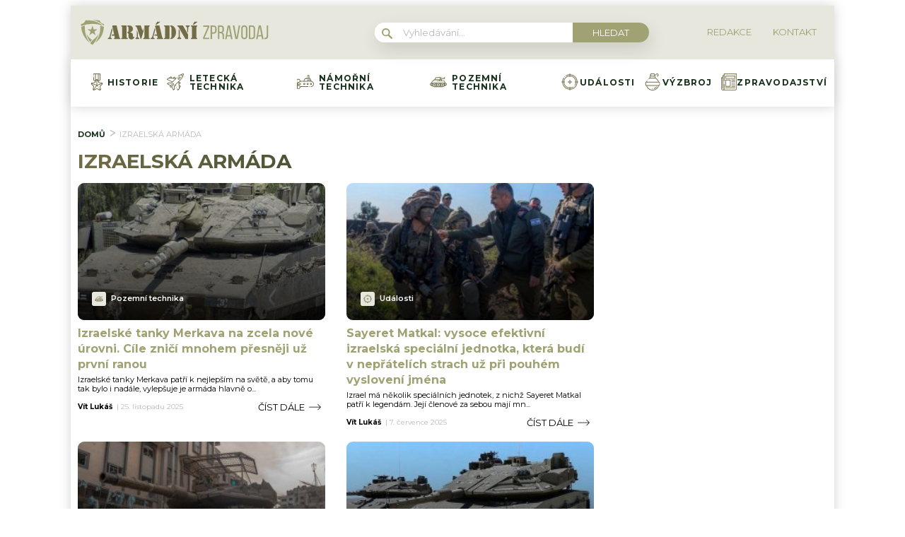

--- FILE ---
content_type: text/html; charset=UTF-8
request_url: https://armadnizpravodaj.cz/tag/izraelska-armada/
body_size: 52931
content:
<!DOCTYPE html>
<html lang="cs">
<head>
	<meta charset="UTF-8">
	<meta name="viewport" content="width=device-width, initial-scale=1">

	<!-- Ad Inserter Pro HEAD pozice: Pro správné fungování nastavte bloky 1,41,44 na "Automatic Insertion: Header" v Ad Inserter Pro -->	<link rel="stylesheet" type="text/css"
		  href="https://armadnizpravodaj.cz/wp-content/plugins/abc-media/themes/wp-news/dist/css/onetrust.css?v=188914247">

	<link rel="stylesheet" href="https://use.typekit.net/cza2via.css">
<link href="https://fonts.googleapis.com/css2?family=Comfortaa:wght@300;400;500;600;700&display=swap" rel="stylesheet">
<link href="https://fonts.googleapis.com/css2?family=Montserrat:ital,wght@0,100;0,200;0,300;0,400;0,500;0,600;0,700;0,800;0,900;1,100;1,200;1,300;1,400;1,500;1,600;1,700;1,800;1,900&display=swap" rel="stylesheet">	<link rel="stylesheet" href="https://cdn.jsdelivr.net/bxslider/4.2.12/jquery.bxslider.css">
	<script src="https://ajax.googleapis.com/ajax/libs/jquery/3.1.1/jquery.min.js"></script>

	
	<!-- Ad Inserter Pro HEAD pozice: Pro správné fungování nastavte bloky 7 na "Automatic Insertion: Header" v Ad Inserter Pro -->
	<style>
		
		:root {
			--primary-font: "Montserrat";
			--primary-font-rgba: rgba(160, 162, 116, 0.7);
			--darker-primary-font-rgba: rgba(160, 162, 116, 0.9);
			--secondary-font: "Montserrat";

			--primary-color: #a0a274;
			--darker-primary-color: #18311b;
			--darker-primary-color-rgba: rgba(24, 49, 27, 0.7);
			--secondary-color: #e7e7de;
			--button-color: #101a23;
			--accent-color: #e7e7de;
			--navigation-color: ;

			--gradient-linky: linear-gradient(to right, #726D47 0%, #18311b 100%);
			--gradient-nadpisu: linear-gradient(to right, #726D47 0%, #18311b 100%);

			--barva-textu-paticka: #18311b;
			--barva-textu-api-clanky: #101a23;
			--barva-textu-dalsi-clanky: #101a23;

			--barva-atributy-clanku: #18311b;
			--barva-ikon-atributu-clanku: #18311b;
			--barva-textu-paticka-hover: #a0a274;

			--barva-pozadi-tlacitka: #101a23;
			--barva-textu-tlacitka: #ffffff;
			--barva-pozadi-stitku-hover: #a0a274;
			--barva-pozadi-share-tlacitek: #a0a274;
			--barva-tlacitka-hledat: #a0a274;
			--barva-tlacitka-hledat-hover: #101a23;
			--barva-dalsi-clanky: #a0a274;
			--barva-ikona-menu: #a0a274;
			--barva-linky-mobilni-menu: #a0a274;
			--barva-hodnot-atributy-clanku: #a0a274;
			--barva-textu-jine-weby: #101a23;
			--barva-share-tlacitek: ;
			--barva-nadpisu-vypisu-clanku: #a0a274;


		}

		@keyframes fadeInUp {
		0% {
			transform: translateY(100%);
			opacity: 0;
		}
		100% {
			transform: translateY(0%);
			opacity: 1;
			}
		}

		#didomi-notice {
		animation: 0.7s fadeInUp;
		}
	</style>
	<link rel="stylesheet" type="text/css"
		  href="https://armadnizpravodaj.cz/wp-content/plugins/abc-media/themes/wp-news/build/main.css?v=2140116687">

	<style>
						.header__logo img {
			max-height: 70px;
		}
		
		.header__navigation__categories li img {
			height: 24px;
		}
		
		.header__navigation__categories li
		{
			margin-left: 12px;
		}




#ssp-zone-243404-branding {
			position: fixed;
			left: 50%;
			transform: translate(-50%);
			margin: 0 auto;
		}
		
		/*
		 definice vlastností třídy adFull, která se elementu s brandingem přiřadí v okamžiku, kdy je
		 do něj úspěšně vykreslena reklama; určuje šířku (2000 px) a výšku (1400 px) elementu s brandingem
		 */
		#ssp-zone-243404-branding.adFull {
			width: 2000px;
			height: 1400px;
			z-index: 2;
		}
		
		/*
		 příklad definice odsazení těla stránky o 226 px od horního okraje po vykreslení brandingu;
		 implementace pro váš web se od uvedeného příkladu může lišit (je závislá na struktuře )
		 zdrojového kódu webu
		 */
		#ssp-zone-243404-branding.adFull ~ .branding-mover {
			position: relative;

		}
		#ssp-zone-243404-branding.adFull ~ header {
			width: 1060px;
			margin-left: auto;
			margin-right: auto;

		}


.header-navigation {
    padding: 20px 10px;
    -webkit-box-shadow: 0 0 16px #d4d4d4;
    margin-left: -10px;
}
.header-categories {
    margin-left: 15px;
}
.header__navigation__mode-switch {
    margin-right: 15px;
}
.header__navigation__links {
    margin-right: 15px;
}
.lower-category-article .title {
    color: #ec00ff;
}

.breadcrumbs li a {
    color: var(--darker-primary-color);
    font-weight: 700;
}

.external-article-detail__title a:hover {
    text-decoration-color: var(--primary-color);
}

.tertial-article .title a:hover{
	text-decoration-color: var(--darker-primary-color);
}

.homepage-new-category-preview .title a:hover{
	text-decoration-color: var(--darker-primary-color);
}

.category-secondary-article .title a:hover{
	text-decoration-color: var(--darker-primary-color);
}

.similar-articles__single__category {
    color: var(--darker-primary-color);
}

.wysiwyg-content ul li::before {
    color: var(--darker-primary-color);
}

@media screen and (max-width: 700px) {
    .box-container {
        width: 100%;
        box-sizing: border-box;
        padding: 0 12px;
        overflow: hidden;
    }

    footer .container {
        max-width: 100%;
        margin:0;
        box-sizing: border-box;
    }
}	</style>

	
	<meta name='robots' content='max-image-preview:large' />

	<!-- This site is optimized with the Yoast SEO Premium plugin v15.9 - https://yoast.com/wordpress/plugins/seo/ -->
	<title>izraelská armáda Archivy - ArmádníZpravodaj.cz</title>
	<meta name="robots" content="index, follow, max-snippet:-1, max-image-preview:large, max-video-preview:-1" />
	<link rel="canonical" href="https://armadnizpravodaj.cz/tag/izraelska-armada/" />
	<link rel="next" href="https://armadnizpravodaj.cz/tag/izraelska-armada/page/2/" />
	<meta property="og:locale" content="cs_CZ" />
	<meta property="og:type" content="article" />
	<meta property="og:title" content="izraelská armáda Archivy - ArmádníZpravodaj.cz" />
	<meta property="og:url" content="https://armadnizpravodaj.cz/tag/izraelska-armada/" />
	<meta property="og:site_name" content="ArmádníZpravodaj.cz" />
	<meta name="twitter:card" content="summary_large_image" />
	<!-- / Yoast SEO Premium plugin. -->


<link rel='dns-prefetch' href='//www.googletagmanager.com' />
<link rel='dns-prefetch' href='//s.w.org' />
<link rel="alternate" type="application/rss+xml" title="ArmádníZpravodaj.cz &raquo; RSS pro štítek izraelská armáda" href="https://armadnizpravodaj.cz/tag/izraelska-armada/feed/" />
		<script type="text/javascript">
			window._wpemojiSettings = {"baseUrl":"https:\/\/s.w.org\/images\/core\/emoji\/13.0.1\/72x72\/","ext":".png","svgUrl":"https:\/\/s.w.org\/images\/core\/emoji\/13.0.1\/svg\/","svgExt":".svg","source":{"concatemoji":"https:\/\/armadnizpravodaj.cz\/wp-includes\/js\/wp-emoji-release.min.js?ver=5.7.10"}};
			!function(e,a,t){var n,r,o,i=a.createElement("canvas"),p=i.getContext&&i.getContext("2d");function s(e,t){var a=String.fromCharCode;p.clearRect(0,0,i.width,i.height),p.fillText(a.apply(this,e),0,0);e=i.toDataURL();return p.clearRect(0,0,i.width,i.height),p.fillText(a.apply(this,t),0,0),e===i.toDataURL()}function c(e){var t=a.createElement("script");t.src=e,t.defer=t.type="text/javascript",a.getElementsByTagName("head")[0].appendChild(t)}for(o=Array("flag","emoji"),t.supports={everything:!0,everythingExceptFlag:!0},r=0;r<o.length;r++)t.supports[o[r]]=function(e){if(!p||!p.fillText)return!1;switch(p.textBaseline="top",p.font="600 32px Arial",e){case"flag":return s([127987,65039,8205,9895,65039],[127987,65039,8203,9895,65039])?!1:!s([55356,56826,55356,56819],[55356,56826,8203,55356,56819])&&!s([55356,57332,56128,56423,56128,56418,56128,56421,56128,56430,56128,56423,56128,56447],[55356,57332,8203,56128,56423,8203,56128,56418,8203,56128,56421,8203,56128,56430,8203,56128,56423,8203,56128,56447]);case"emoji":return!s([55357,56424,8205,55356,57212],[55357,56424,8203,55356,57212])}return!1}(o[r]),t.supports.everything=t.supports.everything&&t.supports[o[r]],"flag"!==o[r]&&(t.supports.everythingExceptFlag=t.supports.everythingExceptFlag&&t.supports[o[r]]);t.supports.everythingExceptFlag=t.supports.everythingExceptFlag&&!t.supports.flag,t.DOMReady=!1,t.readyCallback=function(){t.DOMReady=!0},t.supports.everything||(n=function(){t.readyCallback()},a.addEventListener?(a.addEventListener("DOMContentLoaded",n,!1),e.addEventListener("load",n,!1)):(e.attachEvent("onload",n),a.attachEvent("onreadystatechange",function(){"complete"===a.readyState&&t.readyCallback()})),(n=t.source||{}).concatemoji?c(n.concatemoji):n.wpemoji&&n.twemoji&&(c(n.twemoji),c(n.wpemoji)))}(window,document,window._wpemojiSettings);
		</script>
		<style type="text/css">
img.wp-smiley,
img.emoji {
	display: inline !important;
	border: none !important;
	box-shadow: none !important;
	height: 1em !important;
	width: 1em !important;
	margin: 0 .07em !important;
	vertical-align: -0.1em !important;
	background: none !important;
	padding: 0 !important;
}
</style>
	<link rel='stylesheet' id='wp-block-library-css'  href='https://armadnizpravodaj.cz/wp-includes/css/dist/block-library/style.min.css?ver=5.7.10' type='text/css' media='all' />
<link rel='stylesheet' id='abc-swb-plugin-styles-css'  href='https://armadnizpravodaj.cz/wp-content/plugins/abc-media-sitewide-links/assets/css/styles.css?ver=5.7.10' type='text/css' media='all' />
<link rel='stylesheet' id='animate-css'  href='https://armadnizpravodaj.cz/wp-content/plugins/wp-quiz-pro/assets/frontend/css/animate.css?ver=3.6.0' type='text/css' media='all' />
<link rel='stylesheet' id='wp-quiz-css'  href='https://armadnizpravodaj.cz/wp-content/plugins/wp-quiz-pro/assets/frontend/css/wp-quiz.css?ver=2.1.11' type='text/css' media='all' />
<link rel='stylesheet' id='wpify-ads-33ab7bbe71fbe97e4525ad0f0d7721b8-css'  href='https://armadnizpravodaj.cz/wp-content/plugins/wpify-ads/build/wpify-ads.css?ver=efaa56c508a6bf6dad23b4fe787178b3' type='text/css' media='all' />
<script type='text/javascript' src='https://armadnizpravodaj.cz/wp-includes/js/dist/vendor/wp-polyfill.min.js?ver=7.4.4' id='wp-polyfill-js'></script>
<script type='text/javascript' id='wp-polyfill-js-after'>
( 'fetch' in window ) || document.write( '<script src="https://armadnizpravodaj.cz/wp-includes/js/dist/vendor/wp-polyfill-fetch.min.js?ver=3.0.0"></scr' + 'ipt>' );( document.contains ) || document.write( '<script src="https://armadnizpravodaj.cz/wp-includes/js/dist/vendor/wp-polyfill-node-contains.min.js?ver=3.42.0"></scr' + 'ipt>' );( window.DOMRect ) || document.write( '<script src="https://armadnizpravodaj.cz/wp-includes/js/dist/vendor/wp-polyfill-dom-rect.min.js?ver=3.42.0"></scr' + 'ipt>' );( window.URL && window.URL.prototype && window.URLSearchParams ) || document.write( '<script src="https://armadnizpravodaj.cz/wp-includes/js/dist/vendor/wp-polyfill-url.min.js?ver=3.6.4"></scr' + 'ipt>' );( window.FormData && window.FormData.prototype.keys ) || document.write( '<script src="https://armadnizpravodaj.cz/wp-includes/js/dist/vendor/wp-polyfill-formdata.min.js?ver=3.0.12"></scr' + 'ipt>' );( Element.prototype.matches && Element.prototype.closest ) || document.write( '<script src="https://armadnizpravodaj.cz/wp-includes/js/dist/vendor/wp-polyfill-element-closest.min.js?ver=2.0.2"></scr' + 'ipt>' );( 'objectFit' in document.documentElement.style ) || document.write( '<script src="https://armadnizpravodaj.cz/wp-includes/js/dist/vendor/wp-polyfill-object-fit.min.js?ver=2.3.4"></scr' + 'ipt>' );
</script>
<script type='text/javascript' src='https://armadnizpravodaj.cz/wp-includes/js/dist/hooks.min.js?ver=d0188aa6c336f8bb426fe5318b7f5b72' id='wp-hooks-js'></script>
<script type='text/javascript' src='https://armadnizpravodaj.cz/wp-includes/js/dist/i18n.min.js?ver=6ae7d829c963a7d8856558f3f9b32b43' id='wp-i18n-js'></script>
<script type='text/javascript' id='wp-i18n-js-after'>
wp.i18n.setLocaleData( { 'text direction\u0004ltr': [ 'ltr' ] } );
</script>
<script type='text/javascript' src='https://armadnizpravodaj.cz/wp-includes/js/dist/vendor/lodash.min.js?ver=4.17.21' id='lodash-js'></script>
<script type='text/javascript' id='lodash-js-after'>
window.lodash = _.noConflict();
</script>
<script type='text/javascript' src='https://armadnizpravodaj.cz/wp-includes/js/dist/url.min.js?ver=7c99a9585caad6f2f16c19ecd17a86cd' id='wp-url-js'></script>
<script type='text/javascript' id='wp-api-fetch-js-translations'>
( function( domain, translations ) {
	var localeData = translations.locale_data[ domain ] || translations.locale_data.messages;
	localeData[""].domain = domain;
	wp.i18n.setLocaleData( localeData, domain );
} )( "default", {"translation-revision-date":"2022-10-18 14:04:13+0000","generator":"GlotPress\/4.0.0-alpha.11","domain":"messages","locale_data":{"messages":{"":{"domain":"messages","plural-forms":"nplurals=3; plural=(n == 1) ? 0 : ((n >= 2 && n <= 4) ? 1 : 2);","lang":"cs_CZ"},"You are probably offline.":["Z\u0159ejm\u011b jste offline."],"Media upload failed. If this is a photo or a large image, please scale it down and try again.":["Nahr\u00e1v\u00e1n\u00ed souboru se nezda\u0159ilo. Pokud se jedn\u00e1 o fotku, nebo velk\u00fd obr\u00e1zek, zmen\u0161ete jeho rozm\u011bry a zkuste to znovu."],"An unknown error occurred.":["Vyskytla se nezn\u00e1m\u00e1 chyba."],"The response is not a valid JSON response.":["Odpov\u011b\u010f nen\u00ed platn\u00e1 odpov\u011b\u010f ve form\u00e1tu JSON."]}},"comment":{"reference":"wp-includes\/js\/dist\/api-fetch.js"}} );
</script>
<script type='text/javascript' src='https://armadnizpravodaj.cz/wp-includes/js/dist/api-fetch.min.js?ver=25cbf3644d200bdc5cab50e7966b5b03' id='wp-api-fetch-js'></script>
<script type='text/javascript' id='wp-api-fetch-js-after'>
wp.apiFetch.use( wp.apiFetch.createRootURLMiddleware( "https://armadnizpravodaj.cz/wp-json/" ) );
wp.apiFetch.nonceMiddleware = wp.apiFetch.createNonceMiddleware( "b76ec440ee" );
wp.apiFetch.use( wp.apiFetch.nonceMiddleware );
wp.apiFetch.use( wp.apiFetch.mediaUploadMiddleware );
wp.apiFetch.nonceEndpoint = "https://armadnizpravodaj.cz/wp-admin/admin-ajax.php?action=rest-nonce";
</script>
<script type='text/javascript' src='https://armadnizpravodaj.cz/wp-content/plugins/abc-media/themes/wp-news/build/plugin.js?ver=dda5601b33b8da0a7821' id='plugin-e4eb669ac4fbaaa5bd448e30710ad988-js'></script>
<script type='text/javascript' src='https://armadnizpravodaj.cz/wp-content/plugins/wpify-ads/build/wpify-ads.js?ver=efaa56c508a6bf6dad23b4fe787178b3' id='wpify-ads-6c2a1f544eb4785461941faca3b23576-js'></script>
<script type='text/javascript' src='https://www.googletagmanager.com/gtag/js?id=UA-178394414-6' id='google_gtagjs-js'></script>
<script type='text/javascript' id='google_gtagjs-js-after'>
window.dataLayer = window.dataLayer || [];function gtag(){dataLayer.push(arguments);}
gtag('js', new Date());
gtag('config', 'UA-178394414-6', {"anonymize_ip":true} );
</script>
<link rel="https://api.w.org/" href="https://armadnizpravodaj.cz/wp-json/" /><link rel="alternate" type="application/json" href="https://armadnizpravodaj.cz/wp-json/wp/v2/tags/5004" /><link rel="EditURI" type="application/rsd+xml" title="RSD" href="https://armadnizpravodaj.cz/xmlrpc.php?rsd" />
<link rel="wlwmanifest" type="application/wlwmanifest+xml" href="https://armadnizpravodaj.cz/wp-includes/wlwmanifest.xml" /> 
<meta name="generator" content="WordPress 5.7.10" />
<meta name="generator" content="Site Kit by Google 1.14.0" /><script async src="https://securepubads.g.doubleclick.net/tag/js/gpt.js" crossorigin="anonymous"></script>

<script src="https://1gr.cz/js/uni/gemius-souhlas.js"></script>

<script type="text/javascript">
var pp_gemius_identifier = 'BxaV7e_m5eYDJ7OjZwxiy8V3LV.1ZZtqlAMnvrUgFND.17';
// lines below shouldn't be edited
function gemius_pending(i) { window[i] = window[i] || function() {var x = window[i+'_pdata'] = window[i+'_pdata'] || []; x[x.length]=Array.prototype.slice.call(arguments, 0);};};
(function(cmds) { var c; while(c = cmds.pop()) gemius_pending(c)})(['gemius_cmd', 'gemius_hit', 'gemius_event', 'gemius_init', 'pp_gemius_hit', 'pp_gemius_event', 'pp_gemius_init']);
window.pp_gemius_cmd = window.pp_gemius_cmd || window.gemius_cmd;
(function(d,t) {try {var gt=d.createElement(t),s=d.getElementsByTagName(t)[0],l='http'+((location.protocol=='https:')?'s':''); gt.setAttribute('async','async');
gt.setAttribute('defer','defer'); gt.src=l+'://spir.hit.gemius.pl/xgemius.min.js'; s.parentNode.insertBefore(gt,s);} catch (e) {}})(document,'script');
</script> 


<style>
.wp-block-table td, .wp-block-table th {
    border: 1px solid!important;
    padding: .5em;
}</style>
<link rel="apple-touch-icon" sizes="180x180" href="/wp-content/uploads/fbrfg/apple-touch-icon.png">
<link rel="icon" type="image/png" sizes="32x32" href="/wp-content/uploads/fbrfg/favicon-32x32.png">
<link rel="icon" type="image/png" sizes="16x16" href="/wp-content/uploads/fbrfg/favicon-16x16.png">
<link rel="manifest" href="/wp-content/uploads/fbrfg/site.webmanifest">
<link rel="shortcut icon" href="/wp-content/uploads/fbrfg/favicon.ico">
<meta name="msapplication-TileColor" content="#ffffff">
<meta name="msapplication-config" content="/wp-content/uploads/fbrfg/browserconfig.xml">
<meta name="theme-color" content="#ffffff"><script async src="//pagead2.googlesyndication.com/pagead/js/adsbygoogle.js"></script> <script>
(adsbygoogle = window.adsbygoogle || []).push({
google_ad_client: "ca-pub-7528899691063852",
enable_page_level_ads: true,
tag_partner: "site_kit"
});
</script>
		<link rel="icon" href="https://armadnizpravodaj.cz/wp-content/uploads/2025/02/cropped-apple-touch-icon-32x32.png" sizes="32x32" />
<link rel="icon" href="https://armadnizpravodaj.cz/wp-content/uploads/2025/02/cropped-apple-touch-icon-192x192.png" sizes="192x192" />
<link rel="apple-touch-icon" href="https://armadnizpravodaj.cz/wp-content/uploads/2025/02/cropped-apple-touch-icon-180x180.png" />
<meta name="msapplication-TileImage" content="https://armadnizpravodaj.cz/wp-content/uploads/2025/02/cropped-apple-touch-icon-270x270.png" />
		<style type="text/css" id="wp-custom-css">
			.r2b2-performax-sticky-mobile .regular-ad-note{display: none;}		</style>
		<style>
.ai-viewports                 {--ai: 1;}
.ai-viewport-3                { display: none !important;}
.ai-viewport-2                { display: none !important;}
.ai-viewport-1                { display: inherit !important;}
.ai-viewport-0                { display: none !important;}
@media (min-width: 768px) and (max-width: 979px) {
.ai-viewport-1                { display: none !important;}
.ai-viewport-2                { display: inherit !important;}
}
@media (max-width: 767px) {
.ai-viewport-1                { display: none !important;}
.ai-viewport-3                { display: inherit !important;}
}
.ai-rotate {position: relative;}
.ai-rotate-hidden {visibility: hidden;}
.ai-rotate-hidden-2 {position: absolute; top: 0; left: 0; width: 100%; height: 100%;}
.ai-list-data, .ai-ip-data, .ai-filter-check, .ai-fallback, .ai-list-block, .ai-list-block-ip, .ai-list-block-filter {visibility: hidden; position: absolute; width: 50%; height: 1px; top: -1000px; z-index: -9999; margin: 0px!important;}
.ai-list-data, .ai-ip-data, .ai-filter-check, .ai-fallback {min-width: 1px;}
</style>

	<script>
		document.addEventListener('seznam-referrer', () => {
			window.addEventListener('load', () => {
				const links = document.querySelectorAll('a.transfer-szn-utm');
				links.forEach(link => {
					const parts = link.href.split('?');
					parts[1] = (parts[1] ? parts[1] + '&' : '') + 'utm_source=www.seznam.cz&utm_medium=sekce-z-internetu';
					link.href = parts.join('?')
				})
			})
		})
	</script>
</head>
<body >
<div class='ai-dynamic ai-list-data' cookie-list='dXRtX3NvdXJjZT13d3cuc2V6bmFtLmN6' cookie-list-type='B' data-code='PHNjcmlwdCBzcmM9Imh0dHBzOi8vMWdyLmN6L2pzL3VuaS91bmkuanM/cnI9NDMiPjwvc2NyaXB0Pgo8bGluayByZWw9InN0eWxlc2hlZXQiIGhyZWY9Imh0dHBzOi8vMWdyLmN6L2Nzcy9leHRlcm5pL3Jla2xhbWEtbWluaS5jc3M/[base64]'></div>

<div class='ai-dynamic ai-list-data' cookie-list='dXRtX3NvdXJjZT13d3cuc2V6bmFtLmN6' cookie-list-type='B' data-code='[base64]'></div>
<div class='code-block code-block-44 ai-list-block' style='margin: 8px 0; clear: both;'>

<div class='ai-dynamic ai-list-data' parameter-list='dXRtX3NvdXJjZT13d3cuc2V6bmFtLmN6' parameter-list-type='W' data-code='[base64]'></div>
</div>



<script src="https://ssp.imedia.cz/static/js/ssp.js"></script>
<div id="fb-root"></div>
<script async defer crossorigin="anonymous"
		src="https://connect.facebook.net/cs_CZ/sdk.js#xfbml=1&version=v7.0&appId=1550879811812331&autoLogAppEvents=1"></script>

<script src="//ssp.imedia.cz/static/js/ssp.js"></script>
<script>
	var sznAds = [];
</script>

<div class='ai-viewports ai-viewport-1 ai-viewport-2 ai-insert-8-56113034' style='margin: 8px 0; clear: both;' data-insertion-position='prepend' data-selector='.ai-insert-8-56113034' data-insertion-no-dbg data-code='[base64]' data-block='8'></div>


<div class="box-container">
	
	<header>
		<div class="container">
			<div class="header">
				<div class="header__menu-toggler" style="margin-right: 30px;">
					<a href="#" class="j-toggle-navigation">
						<span></span>
						<span></span>
						<span></span>
					</a>
				</div>
				<div class="header__logo">
					<a href="https://armadnizpravodaj.cz">
						<img src="https://armadnizpravodaj.cz/wp-content/uploads/2022/03/Armadni_zpravodaj-02D1.svg">
					</a>
				</div>
				<div style="display: flex; align-items: center;">


					<a href="#"
					   class="header__navigation__mode-switch header__navigation__mode-switch--mobile "
					   style="margin: 0; margin-right: 20px;">
						<span>
							<img src="https://armadnizpravodaj.cz/wp-content/plugins/abc-media/themes/wp-news/dist/img/moon.svg">
						</span>
					</a>
					<div class="header__navigation-toggler">
						<a href="#" class="j-toggle-search">
							<svg xmlns="http://www.w3.org/2000/svg" width="15" height="15">
								<path fill="#a0a274"
									  d="M5.797 9.545a3.75 3.75 0 1 1-.007-7.501 3.75 3.75 0 0 1 .01 7.501h-.003zm4.653-.644c1.837-2.543 1.222-6.063-1.371-7.863-2.593-1.8-6.185-1.199-8.02 1.344-1.837 2.543-1.223 6.063 1.37 7.863a5.85 5.85 0 0 0 6.252.254l4.242 4.134c.458.472 1.22.491 1.702.042a1.164 1.164 0 0 0 0-1.711z"/>
							</svg>
						</a>
					</div>
				</div>
				<div class="header__navigation__search hidden-xs">
					<div class="search-form">
						<form action="https://armadnizpravodaj.cz" method="GET">
							<svg class="search-form__magnify" xmlns="http://www.w3.org/2000/svg" width="15" height="15">
								<path fill="#a0a274"
									  d="M5.797 9.545a3.75 3.75 0 1 1-.007-7.501 3.75 3.75 0 0 1 .01 7.501h-.003zm4.653-.644c1.837-2.543 1.222-6.063-1.371-7.863-2.593-1.8-6.185-1.199-8.02 1.344-1.837 2.543-1.223 6.063 1.37 7.863a5.85 5.85 0 0 0 6.252.254l4.242 4.134c.458.472 1.22.491 1.702.042a1.164 1.164 0 0 0 0-1.711z"/>
							</svg>
							<input type="text" name="s" placeholder="Vyhledávání...">
							<input type="submit" value="Hledat">
						</form>
					</div>
				</div>
				<ul class="header__navigation__links hidden-s">
					<li>
						<a href="https://armadnizpravodaj.cz/redakce/">
							<img src="">
							<span>Redakce</span>
						</a>
					</li>
					<li>
						<a href="https://armadnizpravodaj.cz/kontakt/">
							<img src="">
							<san>Kontakt</san>

						</a>
					</li>
				</ul>
			</div>
		</div>
	</header>
	<nav class="header-navigation hidden-s">
		<div class="container">
			<div class="header-categories">
				<ul class="header__navigation__categories">
											<li>
                        <span class="menu-icon-wrapper"><img src="https://armadnizpravodaj.cz/wp-content/uploads/2022/03/048-medal.svg"></span>
							<a href="https://armadnizpravodaj.cz/kategorie/historie/">Historie</a>
						</li>
												<li>
                        <span class="menu-icon-wrapper"><img src="https://armadnizpravodaj.cz/wp-content/uploads/2022/03/049-jet.svg"></span>
							<a href="https://armadnizpravodaj.cz/kategorie/letecka-technika/">Letecká technika</a>
						</li>
												<li>
                        <span class="menu-icon-wrapper"><img src="https://armadnizpravodaj.cz/wp-content/uploads/2022/03/050-submarine.svg"></span>
							<a href="https://armadnizpravodaj.cz/kategorie/namorni-technika/">Námořní technika</a>
						</li>
												<li>
                        <span class="menu-icon-wrapper"><img src="https://armadnizpravodaj.cz/wp-content/uploads/2022/03/051-tank.svg"></span>
							<a href="https://armadnizpravodaj.cz/kategorie/pozemni-technika/">Pozemní technika</a>
						</li>
												<li>
                        <span class="menu-icon-wrapper"><img src="https://armadnizpravodaj.cz/wp-content/uploads/2022/03/052-aim.svg"></span>
							<a href="https://armadnizpravodaj.cz/kategorie/udalosti/">Události</a>
						</li>
												<li>
                        <span class="menu-icon-wrapper"><img src="https://armadnizpravodaj.cz/wp-content/uploads/2022/03/053-grenade.svg"></span>
							<a href="https://armadnizpravodaj.cz/kategorie/vyzbroj/">Výzbroj</a>
						</li>
												<li>
                        <span class="menu-icon-wrapper"><img src="https://armadnizpravodaj.cz/wp-content/uploads/2024/01/newspaper.png"></span>
							<a href="https://armadnizpravodaj.cz/kategorie/zpravodajstvi/">Zpravodajství</a>
						</li>
										</ul>
				<a href="#"
				   class="header__navigation__mode-switch  ">
                <span>
                    <img src="https://armadnizpravodaj.cz/wp-content/plugins/abc-media/themes/wp-news/dist/img/moon.svg">
                </span>
				</a>
			</div>
		</div>
	</nav>

	<div class="mobile-navigation mobile-navigation--mobile-hidden" style="hidden">
		<!--
    <div class="header__navigation__search">
        <div class="search-form">
            <form action="https://armadnizpravodaj.cz" method="GET">
                <svg class="search-form__magnify" xmlns="http://www.w3.org/2000/svg" width="15" height="15">
                    <path fill="#e7e7de"
                          d="M5.797 9.545a3.75 3.75 0 1 1-.007-7.501 3.75 3.75 0 0 1 .01 7.501h-.003zm4.653-.644c1.837-2.543 1.222-6.063-1.371-7.863-2.593-1.8-6.185-1.199-8.02 1.344-1.837 2.543-1.223 6.063 1.37 7.863a5.85 5.85 0 0 0 6.252.254l4.242 4.134c.458.472 1.22.491 1.702.042a1.164 1.164 0 0 0 0-1.711z"/>
                </svg>
                <input type="text" name="s" placeholder="Vyhledávání...">
                <input type="submit" value="Hledat">
            </form>
        </div>
    </div>
-->

		<nav class="header-navigation">
			<div class="container">
				<div class="header-categories">
					<ul class="header__navigation__categories">
													<li>
								<span class="menu-icon-wrapper"><img
											src="https://armadnizpravodaj.cz/wp-content/uploads/2022/03/048-medal.svg"></span>
								<a href="https://armadnizpravodaj.cz/kategorie/historie/">Historie</a>
							</li>
														<li>
								<span class="menu-icon-wrapper"><img
											src="https://armadnizpravodaj.cz/wp-content/uploads/2022/03/049-jet.svg"></span>
								<a href="https://armadnizpravodaj.cz/kategorie/letecka-technika/">Letecká technika</a>
							</li>
														<li>
								<span class="menu-icon-wrapper"><img
											src="https://armadnizpravodaj.cz/wp-content/uploads/2022/03/050-submarine.svg"></span>
								<a href="https://armadnizpravodaj.cz/kategorie/namorni-technika/">Námořní technika</a>
							</li>
														<li>
								<span class="menu-icon-wrapper"><img
											src="https://armadnizpravodaj.cz/wp-content/uploads/2022/03/051-tank.svg"></span>
								<a href="https://armadnizpravodaj.cz/kategorie/pozemni-technika/">Pozemní technika</a>
							</li>
														<li>
								<span class="menu-icon-wrapper"><img
											src="https://armadnizpravodaj.cz/wp-content/uploads/2022/03/052-aim.svg"></span>
								<a href="https://armadnizpravodaj.cz/kategorie/udalosti/">Události</a>
							</li>
														<li>
								<span class="menu-icon-wrapper"><img
											src="https://armadnizpravodaj.cz/wp-content/uploads/2022/03/053-grenade.svg"></span>
								<a href="https://armadnizpravodaj.cz/kategorie/vyzbroj/">Výzbroj</a>
							</li>
														<li>
								<span class="menu-icon-wrapper"><img
											src="https://armadnizpravodaj.cz/wp-content/uploads/2024/01/newspaper.png"></span>
								<a href="https://armadnizpravodaj.cz/kategorie/zpravodajstvi/">Zpravodajství</a>
							</li>
												</ul>
					<!--
                <a href="#"
                   class="header__navigation__mode-switch  ">
                <span>
                    <img src="https://armadnizpravodaj.cz/wp-content/plugins/abc-media/themes/wp-news/dist/img/moon.svg">
                </span>
                </a>
-->
				</div>
			</div>
		</nav>

		<ul class="header__navigation__links">
			<li>
				<a href="https://armadnizpravodaj.cz/redakce/">
					<img src="https://armadnizpravodaj.cz/wp-content/plugins/abc-media/themes/wp-news/dist/img/redakce-icon.svg">
					<span>Redakce</span>
				</a>
			</li>
			<li>
				<a href="https://armadnizpravodaj.cz/kontakt/">
					<img src="https://armadnizpravodaj.cz/wp-content/plugins/abc-media/themes/wp-news/dist/img/kontakt-icon.svg">
					<san>Kontakt</san>

				</a>
			</li>
		</ul>
	</div>


	<div class="mobile-search mobile-search--mobile-hidden" style="hidden">

		<div class="header__navigation__search">
			<div class="search-form">
				<form action="https://armadnizpravodaj.cz" method="GET">
					<svg class="search-form__magnify" xmlns="http://www.w3.org/2000/svg" width="15" height="15">
						<path fill="#e7e7de"
							  d="M5.797 9.545a3.75 3.75 0 1 1-.007-7.501 3.75 3.75 0 0 1 .01 7.501h-.003zm4.653-.644c1.837-2.543 1.222-6.063-1.371-7.863-2.593-1.8-6.185-1.199-8.02 1.344-1.837 2.543-1.223 6.063 1.37 7.863a5.85 5.85 0 0 0 6.252.254l4.242 4.134c.458.472 1.22.491 1.702.042a1.164 1.164 0 0 0 0-1.711z"/>
					</svg>
					<input type="text" name="s" placeholder="Vyhledávání...">
					<input type="submit" value="Hledat">
				</form>
			</div>
		</div>

	</div>

    <main class="container">

        <div class="article-list">
            <div class="article-list__content">

                <ul class="breadcrumbs">
                    <li><a href="https://armadnizpravodaj.cz">Domů</a></li>
                    <li><span class="uppercase">izraelská armáda</span></li>
                </ul>

                <div class="wysiwyg-content">
                    <h1 class="uppercase" style="margin-bottom: 10px;">
                        izraelská armáda                    </h1>
                </div>

                

                <div class="category-descripion wysiwyg-content" style="margin-bottom: 10px;">
                                    </div>

                <div class="more-articles">
                                                <div class="tertial-article tertial-article--half">
                                <a href="https://armadnizpravodaj.cz/pozemni-technika/izraelske-tanky-merkava-dostanou-nove-vyspele-zamerovace/" class="no-decor thumb">
									<img width="287" height="203" src="https://armadnizpravodaj.cz/wp-content/uploads/2023/10/merkava-mk-4-predek-287x203.jpg" class="attachment-category-post size-category-post wp-post-image" alt="Tank Merkava Mk4" loading="lazy" />                                    <div class="upper-content">
                                <span class="icon">
                                    <img src="https://armadnizpravodaj.cz/wp-content/uploads/2022/03/051-tank.svg" width="12" height="12" loading="lazy">
                                </span>
                                        <span class="icon-category">
                                    Pozemní technika                                </span>
                                    </div>
                                </a>
                                <div class="content">
                                    <div class="title">
                                        <a href="https://armadnizpravodaj.cz/pozemni-technika/izraelske-tanky-merkava-dostanou-nove-vyspele-zamerovace/" class="no-decor" style="color: inherit">
                                            Izraelské tanky Merkava na zcela nové úrovni. Cíle zničí mnohem přesněji už první ranou                                        </a>
                                    </div>
                                    <div class="description">
                                        Izraelské tanky Merkava patří k nejlepším na světě, a aby tomu tak bylo i nadále, vylepšuje je armáda hlavně o...                                    </div>
                                    <div class="lower-content">
                                        <div>
																						<a href="https://armadnizpravodaj.cz/author/vit-lukas/"
											   style="text-decoration: none;">Vít Lukáš</a>
											<div>
												<span class="mobile-hidden">|</span> 25. listopadu 2025											</div>
										</div>
										<div>
											<a href="https://armadnizpravodaj.cz/pozemni-technika/izraelske-tanky-merkava-dostanou-nove-vyspele-zamerovace/">
												<span>Číst dále</span>
												<img src="https://armadnizpravodaj.cz/wp-content/plugins/abc-media/themes/wp-news/dist/img/arrow-right.svg">
											</a>
										</div>
                                    </div>
                                </div>
                            </div>
                                                        <div class="tertial-article tertial-article--half">
                                <a href="https://armadnizpravodaj.cz/udalosti/sayeret-matkal/" class="no-decor thumb">
									<img width="287" height="203" src="https://armadnizpravodaj.cz/wp-content/uploads/2025/07/izraelska-armada-jednotky-287x203.jpg" class="attachment-category-post size-category-post wp-post-image" alt="Jednotky izraelské armády" loading="lazy" />                                    <div class="upper-content">
                                <span class="icon">
                                    <img src="https://armadnizpravodaj.cz/wp-content/uploads/2022/03/052-aim.svg" width="12" height="12" loading="lazy">
                                </span>
                                        <span class="icon-category">
                                    Události                                </span>
                                    </div>
                                </a>
                                <div class="content">
                                    <div class="title">
                                        <a href="https://armadnizpravodaj.cz/udalosti/sayeret-matkal/" class="no-decor" style="color: inherit">
                                            Sayeret Matkal: vysoce efektivní izraelská speciální jednotka, která budí v nepřátelích strach už při pouhém vyslovení jména                                        </a>
                                    </div>
                                    <div class="description">
                                        Izrael má několik speciálních jednotek, z nichž Sayeret Matkal patří k legendám. Její členové za sebou mají mn...                                    </div>
                                    <div class="lower-content">
                                        <div>
																						<a href="https://armadnizpravodaj.cz/author/vit-lukas/"
											   style="text-decoration: none;">Vít Lukáš</a>
											<div>
												<span class="mobile-hidden">|</span> 7. července 2025											</div>
										</div>
										<div>
											<a href="https://armadnizpravodaj.cz/udalosti/sayeret-matkal/">
												<span>Číst dále</span>
												<img src="https://armadnizpravodaj.cz/wp-content/plugins/abc-media/themes/wp-news/dist/img/arrow-right.svg">
											</a>
										</div>
                                    </div>
                                </div>
                            </div>
                            <div class='ai-viewports ai-viewport-3 ai-insert-34-57156927' style='margin: 8px 0; clear: both;' data-insertion-position='prepend' data-selector='.ai-insert-34-57156927' data-insertion-no-dbg data-code='[base64]' data-block='34'></div>

                            <div class="tertial-article tertial-article--half">
                                <a href="https://armadnizpravodaj.cz/zpravodajstvi/izraelske-tanky-strilely-do-civilistu-chan-junis/" class="no-decor thumb">
									<img width="287" height="203" src="https://armadnizpravodaj.cz/wp-content/uploads/2025/06/izraelsky-tank-merkava-ve-meste-287x203.jpg" class="attachment-category-post size-category-post wp-post-image" alt="Izraelský tank Merkava ve městě" loading="lazy" />                                    <div class="upper-content">
                                <span class="icon">
                                    <img src="https://armadnizpravodaj.cz/wp-content/uploads/2024/01/newspaper.png" width="12" height="12" loading="lazy">
                                </span>
                                        <span class="icon-category">
                                    Zpravodajství                                </span>
                                    </div>
                                </a>
                                <div class="content">
                                    <div class="title">
                                        <a href="https://armadnizpravodaj.cz/zpravodajstvi/izraelske-tanky-strilely-do-civilistu-chan-junis/" class="no-decor" style="color: inherit">
                                            Záběry: izraelské tanky v Gaze střílely do civilistů, když dostávali jídlo, a desítky jich zabily. Hamás zasel vítr, sklízí bouři                                        </a>
                                    </div>
                                    <div class="description">
                                        Desítky palestinských civilistů měly přijít o život, a další stovky být zraněny, když do nich údajně střílely ...                                    </div>
                                    <div class="lower-content">
                                        <div>
																						<a href="https://armadnizpravodaj.cz/author/jindrich-sveceny/"
											   style="text-decoration: none;">Jindřich Svěcený</a>
											<div>
												<span class="mobile-hidden">|</span> 28. června 2025											</div>
										</div>
										<div>
											<a href="https://armadnizpravodaj.cz/zpravodajstvi/izraelske-tanky-strilely-do-civilistu-chan-junis/">
												<span>Číst dále</span>
												<img src="https://armadnizpravodaj.cz/wp-content/plugins/abc-media/themes/wp-news/dist/img/arrow-right.svg">
											</a>
										</div>
                                    </div>
                                </div>
                            </div>
                                                        <div class="tertial-article tertial-article--half">
                                <a href="https://armadnizpravodaj.cz/vyzbroj/10-nejsilnejsich-zbrani-iraele/" class="no-decor thumb">
									<img width="287" height="203" src="https://armadnizpravodaj.cz/wp-content/uploads/2023/02/merkava-5-barak-tank-287x203.jpg" class="attachment-category-post size-category-post wp-post-image" alt="Izraelský tank Merkava 5 Barak" loading="lazy" />                                    <div class="upper-content">
                                <span class="icon">
                                    <img src="https://armadnizpravodaj.cz/wp-content/uploads/2022/03/053-grenade.svg" width="12" height="12" loading="lazy">
                                </span>
                                        <span class="icon-category">
                                    Výzbroj                                </span>
                                    </div>
                                </a>
                                <div class="content">
                                    <div class="title">
                                        <a href="https://armadnizpravodaj.cz/vyzbroj/10-nejsilnejsich-zbrani-iraele/" class="no-decor" style="color: inherit">
                                            10 nejsilnějších zbraní Iraele, proti nimž by chtěl bojovat jenom blázen. Ne vždy jde o techniku, mocná je i rozvědka a speciální jednotky                                        </a>
                                    </div>
                                    <div class="description">
                                        Izrael je malá země s počtem obyvatel podobným Česku. Přesto je díky svým ozbrojeným silám považován za vojens...                                    </div>
                                    <div class="lower-content">
                                        <div>
																						<a href="https://armadnizpravodaj.cz/author/vit-lukas/"
											   style="text-decoration: none;">Vít Lukáš</a>
											<div>
												<span class="mobile-hidden">|</span> 25. června 2025											</div>
										</div>
										<div>
											<a href="https://armadnizpravodaj.cz/vyzbroj/10-nejsilnejsich-zbrani-iraele/">
												<span>Číst dále</span>
												<img src="https://armadnizpravodaj.cz/wp-content/plugins/abc-media/themes/wp-news/dist/img/arrow-right.svg">
											</a>
										</div>
                                    </div>
                                </div>
                            </div>
                            <div class='ai-viewports ai-viewport-3 ai-insert-35-77169916' style='margin: 8px 0; clear: both;' data-insertion-position='prepend' data-selector='.ai-insert-35-77169916' data-insertion-no-dbg data-code='[base64]' data-block='35'></div>

                            <div class="tertial-article tertial-article--half">
                                <a href="https://armadnizpravodaj.cz/zpravodajstvi/iran-sestrelil-hermes-900/" class="no-decor thumb">
									<img width="287" height="203" src="https://armadnizpravodaj.cz/wp-content/uploads/2025/06/hermes-900-izraelsky-dron-287x203.jpg" class="attachment-category-post size-category-post wp-post-image" alt="Izraelský dron Hermes 900" loading="lazy" />                                    <div class="upper-content">
                                <span class="icon">
                                    <img src="https://armadnizpravodaj.cz/wp-content/uploads/2024/01/newspaper.png" width="12" height="12" loading="lazy">
                                </span>
                                        <span class="icon-category">
                                    Zpravodajství                                </span>
                                    </div>
                                </a>
                                <div class="content">
                                    <div class="title">
                                        <a href="https://armadnizpravodaj.cz/zpravodajstvi/iran-sestrelil-hermes-900/" class="no-decor" style="color: inherit">
                                            Záběry: Írán si připsal malé vítězství, sestřelil supermoderní izraelský dron velikosti letadla, který může útočit raketami                                        </a>
                                    </div>
                                    <div class="description">
                                        Íránská protivzdušná obrana zřejmě sestřelila izraelský dron Hermes 900, který slouží zejména k průzkumu, ale ...                                    </div>
                                    <div class="lower-content">
                                        <div>
																						<a href="https://armadnizpravodaj.cz/author/jindrich-sveceny/"
											   style="text-decoration: none;">Jindřich Svěcený</a>
											<div>
												<span class="mobile-hidden">|</span> 20. června 2025											</div>
										</div>
										<div>
											<a href="https://armadnizpravodaj.cz/zpravodajstvi/iran-sestrelil-hermes-900/">
												<span>Číst dále</span>
												<img src="https://armadnizpravodaj.cz/wp-content/plugins/abc-media/themes/wp-news/dist/img/arrow-right.svg">
											</a>
										</div>
                                    </div>
                                </div>
                            </div>
                                                        <div class="tertial-article tertial-article--half">
                                <a href="https://armadnizpravodaj.cz/zpravodajstvi/vybuch-raket-arrow-selhani/" class="no-decor thumb">
									<img width="287" height="203" src="https://armadnizpravodaj.cz/wp-content/uploads/2025/06/izrael-arrow-odpalovac-287x203.jpg" class="attachment-category-post size-category-post wp-post-image" alt="Odpalovač střel Arrow" loading="lazy" />                                    <div class="upper-content">
                                <span class="icon">
                                    <img src="https://armadnizpravodaj.cz/wp-content/uploads/2024/01/newspaper.png" width="12" height="12" loading="lazy">
                                </span>
                                        <span class="icon-category">
                                    Zpravodajství                                </span>
                                    </div>
                                </a>
                                <div class="content">
                                    <div class="title">
                                        <a href="https://armadnizpravodaj.cz/zpravodajstvi/vybuch-raket-arrow-selhani/" class="no-decor" style="color: inherit">
                                            Záběry: 2 rakety izraelské PVO při startu bouchly, ale přesto vzlétly. Po chvíli však spadly blízko letecké základny s F-35 a F-16                                        </a>
                                    </div>
                                    <div class="description">
                                        Selhání izraelské protivzdušné obrany je ojedinělý případ. Je proto s podivem, že bouchly hned dvě rakety syst...                                    </div>
                                    <div class="lower-content">
                                        <div>
																						<a href="https://armadnizpravodaj.cz/author/jindrich-sveceny/"
											   style="text-decoration: none;">Jindřich Svěcený</a>
											<div>
												<span class="mobile-hidden">|</span> 20. června 2025											</div>
										</div>
										<div>
											<a href="https://armadnizpravodaj.cz/zpravodajstvi/vybuch-raket-arrow-selhani/">
												<span>Číst dále</span>
												<img src="https://armadnizpravodaj.cz/wp-content/plugins/abc-media/themes/wp-news/dist/img/arrow-right.svg">
											</a>
										</div>
                                    </div>
                                </div>
                            </div>
                                                        <div class="tertial-article tertial-article--half">
                                <a href="https://armadnizpravodaj.cz/zpravodajstvi/iran-vs-izrael-steve-anderson/" class="no-decor thumb">
									<img width="287" height="203" src="https://armadnizpravodaj.cz/wp-content/uploads/2023/10/izraelska-vojakyne-287x203.jpg" class="attachment-category-post size-category-post wp-post-image" alt="Izraelská vojákyně" loading="lazy" />                                    <div class="upper-content">
                                <span class="icon">
                                    <img src="https://armadnizpravodaj.cz/wp-content/uploads/2024/01/newspaper.png" width="12" height="12" loading="lazy">
                                </span>
                                        <span class="icon-category">
                                    Zpravodajství                                </span>
                                    </div>
                                </a>
                                <div class="content">
                                    <div class="title">
                                        <a href="https://armadnizpravodaj.cz/zpravodajstvi/iran-vs-izrael-steve-anderson/" class="no-decor" style="color: inherit">
                                            „Írán se nemůže s Izraelem rovnat,“ zhodnotil vysloužilý americký generál, a jmenoval jedinou hrozbu ze strany Íránu                                        </a>
                                    </div>
                                    <div class="description">
                                        Americký generál ve výslužbě zhodnotil sílu izraelské a íránské armády. Izrael jednoznačně dominuje skoro ve v...                                    </div>
                                    <div class="lower-content">
                                        <div>
																						<a href="https://armadnizpravodaj.cz/author/jindrich-sveceny/"
											   style="text-decoration: none;">Jindřich Svěcený</a>
											<div>
												<span class="mobile-hidden">|</span> 18. června 2025											</div>
										</div>
										<div>
											<a href="https://armadnizpravodaj.cz/zpravodajstvi/iran-vs-izrael-steve-anderson/">
												<span>Číst dále</span>
												<img src="https://armadnizpravodaj.cz/wp-content/plugins/abc-media/themes/wp-news/dist/img/arrow-right.svg">
											</a>
										</div>
                                    </div>
                                </div>
                            </div>
                                                        <div class="tertial-article tertial-article--half">
                                <a href="https://armadnizpravodaj.cz/zpravodajstvi/izrael-zada-matku-vsech-bomb/" class="no-decor thumb">
									<img width="287" height="203" src="https://armadnizpravodaj.cz/wp-content/uploads/2025/06/matka-vsech-bomb-moab-gbu-43-b-287x203.jpg" class="attachment-category-post size-category-post wp-post-image" alt="Matka všech bomb (GBU-43/B)" loading="lazy" />                                    <div class="upper-content">
                                <span class="icon">
                                    <img src="https://armadnizpravodaj.cz/wp-content/uploads/2024/01/newspaper.png" width="12" height="12" loading="lazy">
                                </span>
                                        <span class="icon-category">
                                    Zpravodajství                                </span>
                                    </div>
                                </a>
                                <div class="content">
                                    <div class="title">
                                        <a href="https://armadnizpravodaj.cz/zpravodajstvi/izrael-zada-matku-vsech-bomb/" class="no-decor" style="color: inherit">
                                            Izrael žádá 10tunovou „Matku všech bomb“, aby mohl zasadit Íránu rozhodující úder, kterým všechno skončí                                        </a>
                                    </div>
                                    <div class="description">
                                        Amerika by se mohla vložit do války proti Íránu a zasadit zdrcující údery jeho jadernému programu svou nejsiln...                                    </div>
                                    <div class="lower-content">
                                        <div>
																						<a href="https://armadnizpravodaj.cz/author/jindrich-sveceny/"
											   style="text-decoration: none;">Jindřich Svěcený</a>
											<div>
												<span class="mobile-hidden">|</span> 17. června 2025											</div>
										</div>
										<div>
											<a href="https://armadnizpravodaj.cz/zpravodajstvi/izrael-zada-matku-vsech-bomb/">
												<span>Číst dále</span>
												<img src="https://armadnizpravodaj.cz/wp-content/plugins/abc-media/themes/wp-news/dist/img/arrow-right.svg">
											</a>
										</div>
                                    </div>
                                </div>
                            </div>
                                                        <div class="tertial-article tertial-article--half">
                                <a href="https://armadnizpravodaj.cz/zpravodajstvi/izrael-zabil-aliho-sadmaniho/" class="no-decor thumb">
									<img width="287" height="203" src="https://armadnizpravodaj.cz/wp-content/uploads/2025/06/ice-breaker-strela-287x203.jpg" class="attachment-category-post size-category-post wp-post-image" alt="Střela ICE BREAKER" loading="lazy" />                                    <div class="upper-content">
                                <span class="icon">
                                    <img src="https://armadnizpravodaj.cz/wp-content/uploads/2024/01/newspaper.png" width="12" height="12" loading="lazy">
                                </span>
                                        <span class="icon-category">
                                    Zpravodajství                                </span>
                                    </div>
                                </a>
                                <div class="content">
                                    <div class="title">
                                        <a href="https://armadnizpravodaj.cz/zpravodajstvi/izrael-zabil-aliho-sadmaniho/" class="no-decor" style="color: inherit">
                                            Izrael hrozným způsobem zabil nejvyššího íránského generála. Využil k tomu nejspíše svou nejlepší střelu na hodnotné cíle                                        </a>
                                    </div>
                                    <div class="description">
                                        Úder na ústředí generálního štábu íránských ozbrojených sil nepřežil nejvyšší generál. Zabit byl zřejmě velmi ...                                    </div>
                                    <div class="lower-content">
                                        <div>
																						<a href="https://armadnizpravodaj.cz/author/jindrich-sveceny/"
											   style="text-decoration: none;">Jindřich Svěcený</a>
											<div>
												<span class="mobile-hidden">|</span> 17. června 2025											</div>
										</div>
										<div>
											<a href="https://armadnizpravodaj.cz/zpravodajstvi/izrael-zabil-aliho-sadmaniho/">
												<span>Číst dále</span>
												<img src="https://armadnizpravodaj.cz/wp-content/plugins/abc-media/themes/wp-news/dist/img/arrow-right.svg">
											</a>
										</div>
                                    </div>
                                </div>
                            </div>
                                                        <div class="tertial-article tertial-article--half">
                                <a href="https://armadnizpravodaj.cz/zpravodajstvi/izrael-muze-dodat-ukrajine-6-000-m113/" class="no-decor thumb">
									<img width="287" height="203" src="https://armadnizpravodaj.cz/wp-content/uploads/2025/05/m113-m2-browning-287x203.jpg" class="attachment-category-post size-category-post wp-post-image" alt="M113 s M2 Browning" loading="lazy" />                                    <div class="upper-content">
                                <span class="icon">
                                    <img src="https://armadnizpravodaj.cz/wp-content/uploads/2024/01/newspaper.png" width="12" height="12" loading="lazy">
                                </span>
                                        <span class="icon-category">
                                    Zpravodajství                                </span>
                                    </div>
                                </a>
                                <div class="content">
                                    <div class="title">
                                        <a href="https://armadnizpravodaj.cz/zpravodajstvi/izrael-muze-dodat-ukrajine-6-000-m113/" class="no-decor" style="color: inherit">
                                            Izrael může poprvé za válku extrémně posílit Ukrajinu: dodá jí až 6 000 obrněných transportérů M113 během pár měsíců                                        </a>
                                    </div>
                                    <div class="description">
                                        Ukrajina má jedinečnou možnost získat u Izraele tisíce obrněných transportérů M113 různých verzí. Je to poprvé...                                    </div>
                                    <div class="lower-content">
                                        <div>
																						<a href="https://armadnizpravodaj.cz/author/jindrich-sveceny/"
											   style="text-decoration: none;">Jindřich Svěcený</a>
											<div>
												<span class="mobile-hidden">|</span> 30. května 2025											</div>
										</div>
										<div>
											<a href="https://armadnizpravodaj.cz/zpravodajstvi/izrael-muze-dodat-ukrajine-6-000-m113/">
												<span>Číst dále</span>
												<img src="https://armadnizpravodaj.cz/wp-content/plugins/abc-media/themes/wp-news/dist/img/arrow-right.svg">
											</a>
										</div>
                                    </div>
                                </div>
                            </div>
                                            </div>

                <div class="load-more-footer-blur"></div>
                <div class="load-more-footer">
                <a href="#" class="button load-more load-more-button" data-append-selector=".more-articles"
                   data-category=""
                   data-offset="10">
					<span>Zobrazit další články</span>
                    <svg style="transform: rotate(0deg)" class="down" xmlns="http://www.w3.org/2000/svg" width="8"
                         height="4">
                        <path fill="none" stroke="#a0a274"
                              stroke-miterlimit="20" d="M7.27 0h0l-3.5 4h0L.27 0h0"/>
                    </svg>
                </a>
                </div>
            </div>
            <div class="article-list__sidebar" style="background-color: transparent;">
                <div class='ai-viewports ai-viewport-1 ai-viewport-2 ai-insert-24-90885826' style='margin: 8px 0; clear: both;' data-insertion-position='prepend' data-selector='.ai-insert-24-90885826' data-insertion-no-dbg data-code='[base64]' data-block='24'></div>

<div class='code-block code-block-25 ai-list-block' style='position:sticky;top:20px;'>

<div class='ai-dynamic ai-list-data' cookie-list='dXRtX3NvdXJjZT13d3cuc2V6bmFtLmN6' cookie-list-type='W' data-code='[base64]'></div>
</div>
<div class='code-block code-block-51 ai-list-block' style='position:sticky;top:20px;'>

<div class='ai-dynamic ai-list-data' cookie-list='dXRtX3NvdXJjZT13d3cuc2V6bmFtLmN6' cookie-list-type='B' data-code='[base64]'></div>
</div>
            </div>
        </div>

    </main>

    <div class="container">
        <div class="color-divider"></div>
    </div>

<div class='ai-viewports ai-viewport-3 ai-insert-10-78005260' style='margin: 8px 0; clear: both;' data-insertion-position='prepend' data-selector='.ai-insert-10-78005260' data-insertion-no-dbg data-code='[base64]' data-block='10'></div>

<div class='ai-viewports ai-viewport-1 ai-viewport-2 ai-insert-45-94065553' style='margin: 8px 0; clear: both;' data-insertion-position='prepend' data-selector='.ai-insert-45-94065553' data-insertion-no-dbg data-code='[base64]' data-block='45'></div>


<footer>
    <div class="container" style="z-index: 2">
        <div class="footer">
            <div class="footer__scroll-to-top" style="background-color: #a0a274">
                <a href="#" class="j-scroll-top">
                    <svg width="19" height="12" xmlns="http://www.w3.org/2000/svg"><path d="M1.5 10.5l8-9 8 9" stroke="#fff" stroke-width="2" fill="none" fill-rule="evenodd"/></svg>
                </a>
            </div>
            <div class="footer__mobile-logo">
                <img src="https://armadnizpravodaj.cz/wp-content/uploads/2022/03/Armadni_zpravodaj-02D1.svg">
            </div>
            <ul class="footer__links">
                                    <li><a href="https://armadnizpravodaj.cz/kontakt/">Kontakt</a></li>

                                        <li><a href="https://armadnizpravodaj.cz/redakce/">Redakce</a></li>

                                        <li><a href="https://armadnizpravodaj.cz/kariera/">Kariéra</a></li>

                                        <li><a href="https://armadnizpravodaj.cz/cookies/">Cookies</a></li>

                                        <li><a href="https://armadnizpravodaj.cz/eticky-kodex/">Etický kodex</a></li>

                                        <li><a href="https://armadnizpravodaj.cz/o-nas/">O nás</a></li>

                    				            </ul>
            <div class="footer__about">
                <div class="footer__about__logo">
                    <a href="https://armadnizpravodaj.cz">
                        <img src="https://armadnizpravodaj.cz/wp-content/uploads/2022/03/Armadni_zpravodaj-02D1.svg">
                    </a>
                </div>
                <div class="footer__about__description">
                    <div class="footer__about__main-description">Copyright © 2016-2026 abcMedia Network, s.r.o.                    </div>
                    <p>Obsah je chráněn autorským právem. Jakékoli užití včetně publikování nebo jiného šíření obsahu je bez písemného souhlasu zakázáno.</p>
                </div>
                <div class="footer__about__social-links">
                                                                                    <a target="_blank" href="https://armadnizpravodaj.cz/feed/">
                            <svg width="32" height="32" xmlns="http://www.w3.org/2000/svg"><g fill="none" fill-rule="evenodd"><path d="M0 16C0 7.163 7.163 0 16 0s16 7.163 16 16-7.163 16-16 16S0 24.837 0 16z" fill="#a0a274"/><path d="M11.733 18.133a2.133 2.133 0 1 1 0 4.267 2.133 2.133 0 0 1 0-4.267zM9.6 7.467c8.234 0 14.933 6.699 14.933 14.933H21.69c0-6.666-5.423-12.09-12.089-12.09V7.468zm0 4.977c5.49 0 9.956 4.466 9.956 9.956H16.71c0-3.921-3.19-7.11-7.111-7.11v-2.846z" fill="#FFF"/></g></svg>
                        </a>
                                                            </div>
            </div>
        </div>
    </div>
</footer>

</div> <!-- .box-container -->

<div class="send-article-modal" style="display: none">
    <div class="send-article-modal__container">
        <a href="#" class="send-article-modal__close">×</a>
        <h2>Uložit článek</h2>
        <p>Nechte si poslat článek přímo do vaší e-mailové schránky</p>
        [contact-form-7 id="122" title="Uložit článek"]    </div>
</div>

<script src="https://cdn.jsdelivr.net/npm/js-cookie@3.0.1/dist/js.cookie.min.js"></script>
<script src="https://cdn.jsdelivr.net/bxslider/4.2.12/jquery.bxslider.min.js"></script>
<script src="https://armadnizpravodaj.cz/wp-content/plugins/abc-media/themes/wp-news/dist/js/script.js?v=111917"></script>

<script type="text/javascript">
jQuery(document).ready(function ($) {
    var refererDomain = "";

    $("a").each(function() {
        var href = $(this).attr('href');
        
        if (href.indexOf(refererDomain) !== -1) {
            if (href.indexOf('?') !== -1 && "".length > 0) {
                href += "&";
            } else if ("".length > 0) {
                href += "?";
            }

            $(this).attr('href', href);
        }
    });
});
</script>
<script>

	var sidebarAdRendered = false;
	var galleryAdRendered = false;
    var slider;

        jQuery('.article-image-wrapper-display').click(function(e) {
           e.preventDefault();
        });


        jQuery('.gallery-modal-close, .close-gallery-modal').click((function (e) {
            e.preventDefault();
            jQuery('.j-gallery-modal').addClass('hidden');
        }))

		jQuery('body').on('click', '.j-close-gallery-ad', function(e) {
			e.preventDefault();
			jQuery('.gallery-ad').hide();
		});

        jQuery('.gallery-modal-open').click((function (e) {

            e.preventDefault();
            jQuery('.j-gallery-modal').removeClass('hidden');

			var imageIndex = 0;
			if (jQuery(this).data('index')) {
				imageIndex = jQuery(this).data('index');
			}
			if (slider === undefined) {
            slider = jQuery('.gallery-modal__slider').bxSlider({
                pager: false,
                nextSelector: '.modal-gallery-next',
                nextText: '',
                prevSelector: '.modal-gallery-prev',
                prevText: '',
                adaptiveHeight: true,
				onSliderLoad: function(e) {
					$('.gallery-sidebar-ad').show();
						if (sidebarAdRendered == false && typeof sidebarAdCode != 'undefined') {
							sssp.getAds([
								{
									"zoneId": sidebarAdCode,
									"id": "ssp-zone-" + sidebarAdCode,
									"width": 300,
									"height": 600
								}
							]);
							sidebarAdRendered = true;
						}
				},
                onSlideAfter: function (e) {
                    jQuery('.current-slide').html(slider.getCurrentSlide() + 1);
                    var slide = jQuery('.slide-content[data-id="' + slider.getCurrentSlide() + '"]');
                    jQuery('.gallery-modal__description').html(slide.find('img').data('caption'));

					if (e.find('.regular-ad').length) {
							var id = e.find('.gallery-ad-wrapper').attr('id');

						if (typeof galleryAdCode != 'undefined') {
							sssp.getAds([
								{
									"zoneId": galleryAdCode,
									"id": id,
									"width": 300,
									"height": 300,
									options:{
										infoCallback: (ad, data) => {
											// vypsani informaci o  reklame
											console.log(jQuery('.gallery-modal__slider-wrapper .bx-viewport').css('height'));
											jQuery('.gallery-modal__slider-wrapper .bx-viewport').css('height', '328px');
											console.log(jQuery('.gallery-modal__slider-wrapper .bx-viewport').css('height'));
										}
									}
								}
							]);
							galleryAdRendered = true;
						}


					}

					if ((slider.getCurrentSlide() + 1) === 1 || (slider.getCurrentSlide() + 1) === 4 || (slider.getCurrentSlide() + 1) === 7 || (slider.getCurrentSlide() + 1) === 10 ) {
						$('.gallery-sidebar-ad').show();
						if (sidebarAdRendered == false && typeof sidebarAdCode != 'undefined') {
							sssp.getAds([
								{
									"zoneId": sidebarAdCode,
									"id": "ssp-zone-" + sidebarAdCode,
									"width": 300,
									"height": 600
								}
							]);
							sidebarAdRendered = true;
						}
					} else {

						$('.gallery-sidebar-ad').hide();
					}

														updateActiveSlideImage();

                },
                onSlideBefore: function (e) {
                    jQuery('.current-slide').html(slider.getCurrentSlide() + 1);
                    var slide = jQuery('.slide-content[data-id="' + slider.getCurrentSlide() + '"]');
                    jQuery('.gallery-modal__description').html(slide.find('img').data('caption'));

					if (e.find('.regular-ad').length) {
							var id = e.find('.gallery-ad-wrapper').attr('id');

						if (typeof galleryAdCode != 'undefined') {
							sssp.getAds([
								{
									"zoneId": galleryAdCode,
									"id": id,
									"width": 300,
									"height": 300,
									options:{
										infoCallback: (ad, data) => {
											// vypsani informaci o  reklame
											console.log(jQuery('.gallery-modal__slider-wrapper .bx-viewport').css('height'));
											jQuery('.gallery-modal__slider-wrapper .bx-viewport').css('height', '328px');
											console.log(jQuery('.gallery-modal__slider-wrapper .bx-viewport').css('height'));
										}
									}
								}
							]);
							galleryAdRendered = true;
						}


					}

					if ((slider.getCurrentSlide() + 1) === 1 || (slider.getCurrentSlide() + 1) === 4 || (slider.getCurrentSlide() + 1) === 7 || (slider.getCurrentSlide() + 1) === 10 ) {
						$('.gallery-sidebar-ad').show();

						if (sidebarAdRendered == false && typeof sidebarAdCode != 'undefined') {
							sssp.getAds([
								{
									"zoneId": sidebarAdCode,
									"id": "ssp-zone-" + sidebarAdCode,
									"width": 300,
									"height": 600
								}
							]);
							sidebarAdRendered = true;
						}
					} else {

						$('.gallery-sidebar-ad').hide();
					}

					updateActiveSlideImage();
                }



            });
			}

			slider.goToSlide(imageIndex);


        }))

	function updateActiveSlideImage() {
		console.log('BEFORE');
					jQuery('.gallery-modal__strip-item').removeClass('active');
					jQuery('.gallery-modal-strip').find('.gallery-modal__strip-item').eq(slider.getCurrentSlide() - 1).addClass('active');
	}

        jQuery('.j-toggle-navigation').click((function (e) {
			jQuery('.mobile-search').addClass('mobile-search--mobile-hidden');
            e.preventDefault();
            jQuery('.mobile-navigation').toggleClass('mobile-navigation--mobile-hidden');
        }))



        jQuery('.j-toggle-search').click((function (e) {
			console.log('Toggle');
			jQuery('.mobile-navigation').addClass('mobile-navigation--mobile-hidden');
            e.preventDefault();
            jQuery('.mobile-search').toggleClass('mobile-search--mobile-hidden');
        }))

        jQuery('.j-scroll-top').click((function (e) {
            e.preventDefault();
            window.scroll({
                top: 0,
                behavior: 'smooth'
            });
        }))

        jQuery(document).ready((function () {

            jQuery('.single-article__thumbnail').bxSlider({
                pager: false,
                nextSelector: '.article-gallery-next',
                nextText: '',
                prevSelector: '.article-gallery-prev',
                prevText: '',
                touchEnabled: false,
                adaptiveHeight: true,
            });
        }));


        jQuery('.bookmark-link').click(function(e) {
            e.preventDefault();
            jQuery('input[name="article-link"]').val(jQuery(this).data('link'));
            jQuery('.send-article-modal').show();
        });

        jQuery('.send-article-modal__close').click(function(e) {
            e.preventDefault();
            jQuery('.send-article-modal').hide();
        })

        jQuery('.load-more').click(function(e) {
            e.preventDefault();
            var button = jQuery(this);

            var offset = jQuery(this).attr('data-offset');
            var category = jQuery(this).data('category');
            var selector = jQuery(this).data('append-selector');

            var url = '?load-more';
            if (offset) {
                button.attr('data-offset', parseInt(offset) + 6);
                url += '&offset=' + offset;
            }
            if (category) {
                url += '&category=' + category;
            }

            jQuery.get( url, function(data) {
                console.log(data);
                if (data.trim()) {
                    jQuery(selector).append(data);
                } else {
                    button.remove();
                }
            })
        })

        jQuery('.load-more-detail').click(function(e) {
            e.preventDefault();
            var button = jQuery(this);

            var offset = jQuery(this).attr('data-offset');
            var category = jQuery(this).data('category');
            var selector = jQuery(this).data('append-selector');

            var url = '?load-more-detail';
            if (offset) {
                button.attr('data-offset', parseInt(offset) + 5);
                url += '&offset=' + offset;
            }
            if (category) {
                url += '&category=' + category;
            }

            jQuery.get( url, function(data) {
                console.log(data);
                if (data.trim()) {
                    jQuery(selector).append(data);
                } else {
                    button.remove();
                }
            })
        })


        var rated = false;
        jQuery('.j-rating').click(function (e) {
            if (rated) {
                e.preventDefault();
            } else {
                rated = true;
                e.preventDefault();
                var rating = jQuery(this).data('rating-value');
                var postId = jQuery(this).data('post-id');
                jQuery.ajax({
                    url: '?rating_post=' + postId + '&rating_value=' + rating,
                });

                var ratingCount = jQuery(this).data('rating-count') + 1;
                var ratingSum = jQuery(this).data('rating-sum') + rating;

				var ratingsPercent = Math.ceil((ratingSum / (ratingCount * 5)) * 100);
				var outOfFive = Math.ceil((ratingSum / (ratingCount * 5)) * 5);

				console.log(ratingCount);
				console.log(ratingSum);
				console.log(ratingsPercent);
				console.log(outOfFive);

                jQuery('.j-rating').each(function(index, value) {
                    if (index < outOfFive) {
                        jQuery(this).find('img.active').show();
						jQuery(this).find('img.inactive').hide();
                    } else {
                        jQuery(this).find('img.active').hide();
						jQuery(this).find('img.inactive').show();
                    }
                })

                console.log(ratingsPercent);

                jQuery('.out-of-five').html(outOfFive);
                jQuery('.ratings-count, .top-rating-count').html(ratingCount);
                jQuery('.ratings-percent').html(ratingsPercent);
            }
        });

        jQuery('.test-option').change(function (e) {
            jQuery(this).closest('.test').find('.note').show();
            jQuery(this).closest('.test').find('.correct-hidden').addClass('correct');
            jQuery(this).closest('.test').find('.error-hidden').addClass('error');
            jQuery(this).closest('.test').find('input').attr('disabled', true);
        });

        jQuery('.quiz-option').change(function (e) {
            jQuery(this).closest('.quiz').find('input').attr('disabled', true);
            var totalCount = jQuery(this).data('total-count');
            var itemCount = jQuery(this).data('item-count');
            jQuery(this).attr('data-item-count', itemCount + 1);
            var id = jQuery(this).attr('id');

            jQuery('div[data-option="' + id + '"] > div').css('font-weight', 'bold');

            jQuery.ajax({
                url: '?anketa_vote_post=' + jQuery(this).attr('name') + '&anketa_vote_option=' + jQuery(this).data('option-id'),
            });

            jQuery('.quiz-option').each(function (index, item) {
                var item = jQuery(item);
                var dataCount = parseInt(item.data('total-count'));
                var itemCount = parseInt(item.data('item-count'));
                item.attr('data-total-count', dataCount + 1);
                var percents = (itemCount / totalCount) * 100;

                var itemId = item.attr('id');
                var optionId = item.data('option-id');
                console.log(itemId);

                var resultNode = jQuery('.quiz__result[data-option="' + itemId + '"]');
                resultNode.find('.quiz__result__label').html(Math.round(percents) + " %");
                resultNode.find('.quiz__result__progress-bar-inner').css('width', percents + '%')


            })
        });

        jQuery(window).scroll(function() {
            /*if (jQuery(document).scrollTop() + jQuery(window).height() > jQuery('.custom-share-buttons').offset().top) {
                jQuery('.next-article').addClass('next-article--show');
            } else {
                jQuery('.next-article').removeClass('next-article--show');
            }*/
        });

        jQuery('.gallery-modal__title').click(function(e) {
            jQuery('.gallery-modal__grid').toggle();
        })

	jQuery('.gallery-modal__wrapper').click(function(e){
		e.stopPropagation();

	});

	$(document).keyup(function(e) {
		 if (e.key === "Escape") { // escape key maps to keycode `27`
			jQuery('.j-gallery-modal').addClass('hidden');
		}
	});


	$(document).keydown(function(e){
		if (slider !== undefined) {
			if (e.keyCode == 39) // Right arrow
			{
				slider.goToNextSlide();
				return false;
			}
			else if (e.keyCode == 37) // left arrow
			{
				 slider.goToPrevSlide();
				return false;
		   }
		}
	});



		jQuery('.j-gallery-modal').click(function(e) {
			jQuery('.j-gallery-modal').addClass('hidden');
		});

        jQuery('.gallery-strip-link').click(function(e) {
            e.preventDefault();
            slider.goToSlide(parseInt(jQuery(this).attr('data-item')));

            var currentScroll = jQuery('.gallery-modal-strip').scrollLeft()

            var width = jQuery('.gallery-modal-strip').width();
            var targetOffset = (width - 180) / 2;
            var offset = jQuery(this).position().left;
            var result = offset - targetOffset;

            console.log(width);
            console.log(targetOffset);
            console.log(offset);
            console.log(result);

            jQuery('.gallery-modal-strip').animate({scrollLeft: currentScroll + (offset - targetOffset)}, 200);


        })

    jQuery('.gallery-strip-scroll-left').click(function(e) {
        e.preventDefault();
        jQuery('.gallery-modal-strip').animate({scrollLeft: 0}, 200);
    } )

	jQuery('.gallery-strip-scroll-right').click(function(e) {
		e.preventDefault();
		var width = jQuery('.gallery-modal-strip').width();
		jQuery('.gallery-modal-strip').animate({scrollLeft: width}, 200);
	} )

	if ( jQuery('.currently-reading').length ) {
		window.setInterval(function () {
			var curVal = parseInt(jQuery('.currently-reading .value').html());
			var increment = Math.floor(Math.random() * 3);
			var newVal;
			if (increment % 2 === 0) {
				newVal = curVal + increment;
			} else {
				newVal = curVal - increment;
			}
			jQuery('.currently-reading .value').html(newVal);
		}, 2000);
	}

	jQuery('.category-tags-wrapper-fog').click(function(e) {
		e.preventDefault();
		var newScroll = jQuery(this).closest('.category-tags-wrapper').find('.category-tags').scrollLeft() + 100;
		jQuery(this).closest('.category-tags-wrapper').find('.category-tags').animate({
			scrollLeft: newScroll
		}, 200);
		//jQuery(this).closest('.category-tags-wrapper').find('.category-tags').scrollLeft(newScroll);
	});

	jQuery('.header__navigation__mode-switch').click(function(e) {
		if (jQuery(this).hasClass('active')) {
			Cookies.set('dark-mode', 0);
			jQuery('body').removeClass('dark-mode');
		} else {
			jQuery('body').addClass('dark-mode');
			Cookies.set('dark-mode', 1);
		}
		e.preventDefault();
		jQuery(this).toggleClass('active');

	});

</script>

<script async defer src="//assets.pinterest.com/js/pinit.js"></script>

<script>
		console.log(sssp)
		sssp.getAds(sznAds);


		var lastSkybarRender = 0;

		window.addEventListener("scroll", function () {
			if ((window.scrollY + window.innerHeight) > lastSkybarRender + 2000) {
				lastSkybarRender += 2000;
				if (typeof sznSkyAd != 'undefined') {

					$('.szn-sky-ad-wrapper').html('<div id="' + sznSkyAd.id + '"></div>');

					sssp.getAds([
						sznSkyAd
					]);
				}
			}
		});


		function getPopUp(breakPoint, onScrollElementId, zoneId) {

			//Check if exist cookie with name "cname"
			function getCookie(cname) {
				var name = cname + "=";
				var decodedCookie = decodeURIComponent(document.cookie);
				var ca = decodedCookie.split(';');
				for (var i = 0; i < ca.length; i++) {
					var c = ca[i];
					while (c.charAt(0) == ' ') {
						c = c.substring(1);
					}
					if (c.indexOf(name) == 0) {
						return c.substring(name.length, c.length);
					}
				}
				return "";
			}

			//Set cookie with 30 min expiration
			function setCookie(value) {
				var d = new Date();
				d.setTime(d.getTime() + (30 * 60 * 1000));
				var expires = "expires=" + d.toUTCString();
				document.cookie = "seznam-pop-up-ad-first-look=" + value + ";" + expires + ";path=/";
			}

			//Add necessarily styles to head of page
			function appendStyles() {
				var css = '#seznam-pop-up-ad{ position: fixed; height: 100px; width: 100%; background: rgba(0,0,0,.7);bottom: 0; left: 0; right: 0;   text-align: center; padding: 2px 0; z-index: 1001; transition: height 0.5s; }' +
					'#seznam-pop-up-ad-close{background: #666; position: absolute; top: -35px; right: 0; color: #fff; cursor: pointer; text-align: center; padding: 6px 5px;font-family: arial;font-size: 18px;line-height: 1.3;}' +
					'.seznam-pop-up-ad-hide{ height: 0 !important; padding: 0!important; margin: 0!important;}';
				var style = document.createElement('style');
				style.innerHTML = css;
				document.head.appendChild(style);
			}

			//Create Ad divs
			function createAdDivs() {
				var div = document.createElement('div');
				div.setAttribute('id', 'seznam-pop-up-ad');
				div.innerHTML = ('<div id="seznam-pop-up-ad-close">Zavřít reklamu</div>' + '<div id="ssp-zone-' + zoneId + '" style="margin: 0 auto;"></div>');
				document.body.appendChild(div);
			}

			//Hide Ad
			function hideAd() {
				document.getElementById("seznam-pop-up-ad").classList.add("seznam-pop-up-ad-hide");
				document.getElementById("seznam-pop-up-ad-close").style.display = "none";
			}

			if (window.innerWidth <= breakPoint && document.getElementById(onScrollElementId)) {
				//if (!getCookie("seznam-pop-up-ad-first-look")) {
					//setCookie(false);
				//}
				appendStyles();
				//window.addEventListener("scroll", function () {
					var createdAd = document.getElementById("seznam-pop-up-ad");
					var elementTarget = document.getElementById(onScrollElementId);
					//if ((window.scrollY + window.innerHeight) > (elementTarget.offsetTop + elementTarget.offsetHeight)) {
						if (!createdAd) {
							setCookie(false);
							createAdDivs();
							$('#gfloat').remove();
							sssp.getAds([
								{
									"zoneId": zoneId,
									"id": "ssp-zone-" + zoneId,
									"width": 500,
									"height": 200
								}
							]);
						}
						if (document.getElementById("seznam-pop-up-ad-close")) {

							document.getElementById("seznam-pop-up-ad-close").addEventListener("click", function () {

								hideAd();

							});
						}
					//}
				//});
			}
		}

</script>
<script>

	jQuery('.szn-cmp-link').click(function(e) {
		e.preventDefault();
		scmp.open();
	});

</script>
<div class='ai-viewports ai-viewport-1 ai-viewport-2 ai-insert-11-73707611' style='margin: 8px 0; clear: both;' data-insertion-position='prepend' data-selector='.ai-insert-11-73707611' data-insertion-no-dbg data-code='[base64]' data-block='11'></div>

<div class='code-block code-block-43 ai-list-block' style='margin: 8px 0; clear: both;'>

<div class='ai-dynamic ai-list-data' cookie-list='dXRtX3NvdXJjZT13d3cuc2V6bmFtLmN6' cookie-list-type='W' data-code='[base64]'></div>
</div>
<div class='ai-viewports ai-viewport-1 ai-viewport-2 ai-insert-7-73191199' data-insertion-position='prepend' data-selector='body' data-code='[base64]' data-block='7'></div>

<a href="https://www.toplist.cz" id="toplistcz1836991" title="TOPlist"><noscript><img src="https://toplist.cz/dot.asp?id=1836991&njs=1" border="0"
alt="TOPlist" width="1" height="1" border=0/></noscript><script language="JavaScript" type="application/javascript" charset="utf-8">
(function(d,e,s) {d.getElementById('toplistcz1836991').innerHTML='<img src="https://toplist.cz/dot.asp?id=1836991&http='+
e(d.referrer)+'&t='+e(d.title)+'&l='+e(d.URL)+'&wi='+e(s.width)+'&he='+e(s.height)+'&cd='+
e(s.colorDepth)+'" width="1" height="1" border=0 alt="TOPlist" />';
}(document,encodeURIComponent,window.screen))
</script></a>
<script type="application/ld+json">{"@context":"https:\/\/schema.org","@type":"WebSite","name":"ArmádníZpravodaj.cz","url":"https:\/\/armadnizpravodaj.cz","potentialAction":{"@type":"SearchAction","target":"https:\/\/armadnizpravodaj.cz?s={s}","query-input":"required name=s"}}</script><script type="application/ld+json">{"@context":"https:\/\/schema.org","@type":"Organization","name":"abcMedia Network, s.r.o.","url":"https:\/\/abcmedia.cz\/","logo":"https:\/\/armadnizpravodaj.cz\/wp-content\/uploads\/2023\/03\/armadnizpravodaj-logo.jpeg","sameAs":["https:\/\/www.facebook.com\/armadnizpravodaj","https:\/\/www.seznam.cz\/zdroj\/2634-armadni-zpravodaj","https:\/\/www.linkedin.com\/company\/abcmedia\/","https:\/\/abcmedia.cz\/"],"contactPoint":{"@type":"ContactPoint","telephone":"+420 733 530 594","contactType":"technical support","areaServed":"CZ"}}</script><script>
function b2a(a){var b,c=0,l=0,f="",g=[];if(!a)return a;do{var e=a.charCodeAt(c++);var h=a.charCodeAt(c++);var k=a.charCodeAt(c++);var d=e<<16|h<<8|k;e=63&d>>18;h=63&d>>12;k=63&d>>6;d&=63;g[l++]="ABCDEFGHIJKLMNOPQRSTUVWXYZabcdefghijklmnopqrstuvwxyz0123456789+/=".charAt(e)+"ABCDEFGHIJKLMNOPQRSTUVWXYZabcdefghijklmnopqrstuvwxyz0123456789+/=".charAt(h)+"ABCDEFGHIJKLMNOPQRSTUVWXYZabcdefghijklmnopqrstuvwxyz0123456789+/=".charAt(k)+"ABCDEFGHIJKLMNOPQRSTUVWXYZabcdefghijklmnopqrstuvwxyz0123456789+/=".charAt(d)}while(c<
a.length);return f=g.join(""),b=a.length%3,(b?f.slice(0,b-3):f)+"===".slice(b||3)}function a2b(a){var b,c,l,f={},g=0,e=0,h="",k=String.fromCharCode,d=a.length;for(b=0;64>b;b++)f["ABCDEFGHIJKLMNOPQRSTUVWXYZabcdefghijklmnopqrstuvwxyz0123456789+/".charAt(b)]=b;for(c=0;d>c;c++)for(b=f[a.charAt(c)],g=(g<<6)+b,e+=6;8<=e;)((l=255&g>>>(e-=8))||d-2>c)&&(h+=k(l));return h}b64e=function(a){return btoa(encodeURIComponent(a).replace(/%([0-9A-F]{2})/g,function(b,a){return String.fromCharCode("0x"+a)}))};
b64d=function(a){return decodeURIComponent(atob(a).split("").map(function(a){return"%"+("00"+a.charCodeAt(0).toString(16)).slice(-2)}).join(""))};
/* <![CDATA[ */
ai_front = {"insertion_before":"BEFORE","insertion_after":"AFTER","insertion_prepend":"PREPEND CONTENT","insertion_append":"APPEND CONTENT","insertion_replace_content":"REPLACE CONTENT","insertion_replace_element":"REPLACE ELEMENT","visible":"VISIBLE","hidden":"HIDDEN","fallback":"FALLBACK","automatically_placed":"Automatically placed by AdSense Auto ads code","cancel":"Cancel","use":"Use","add":"Add","parent":"Parent","cancel_element_selection":"Cancel element selection","select_parent_element":"Select parent element","css_selector":"CSS selector","use_current_selector":"Use current selector","element":"ELEMENT","path":"PATH","selector":"SELECTOR"};
/* ]]> */
var ai_cookie_js=!0,ai_block_class_def="code-block";
/*
 js-cookie v3.0.5 | MIT  JavaScript Cookie v2.2.0
 https://github.com/js-cookie/js-cookie

 Copyright 2006, 2015 Klaus Hartl & Fagner Brack
 Released under the MIT license
*/
if("undefined"!==typeof ai_cookie_js){(function(a,f){"object"===typeof exports&&"undefined"!==typeof module?module.exports=f():"function"===typeof define&&define.amd?define(f):(a="undefined"!==typeof globalThis?globalThis:a||self,function(){var b=a.Cookies,c=a.Cookies=f();c.noConflict=function(){a.Cookies=b;return c}}())})(this,function(){function a(b){for(var c=1;c<arguments.length;c++){var g=arguments[c],e;for(e in g)b[e]=g[e]}return b}function f(b,c){function g(e,d,h){if("undefined"!==typeof document){h=
a({},c,h);"number"===typeof h.expires&&(h.expires=new Date(Date.now()+864E5*h.expires));h.expires&&(h.expires=h.expires.toUTCString());e=encodeURIComponent(e).replace(/%(2[346B]|5E|60|7C)/g,decodeURIComponent).replace(/[()]/g,escape);var l="",k;for(k in h)h[k]&&(l+="; "+k,!0!==h[k]&&(l+="="+h[k].split(";")[0]));return document.cookie=e+"="+b.write(d,e)+l}}return Object.create({set:g,get:function(e){if("undefined"!==typeof document&&(!arguments.length||e)){for(var d=document.cookie?document.cookie.split("; "):
[],h={},l=0;l<d.length;l++){var k=d[l].split("="),p=k.slice(1).join("=");try{var n=decodeURIComponent(k[0]);h[n]=b.read(p,n);if(e===n)break}catch(q){}}return e?h[e]:h}},remove:function(e,d){g(e,"",a({},d,{expires:-1}))},withAttributes:function(e){return f(this.converter,a({},this.attributes,e))},withConverter:function(e){return f(a({},this.converter,e),this.attributes)}},{attributes:{value:Object.freeze(c)},converter:{value:Object.freeze(b)}})}return f({read:function(b){'"'===b[0]&&(b=b.slice(1,-1));
return b.replace(/(%[\dA-F]{2})+/gi,decodeURIComponent)},write:function(b){return encodeURIComponent(b).replace(/%(2[346BF]|3[AC-F]|40|5[BDE]|60|7[BCD])/g,decodeURIComponent)}},{path:"/"})});AiCookies=Cookies.noConflict();function m(a){if(null==a)return a;'"'===a.charAt(0)&&(a=a.slice(1,-1));try{a=JSON.parse(a)}catch(f){}return a}ai_check_block=function(a){var f="undefined"!==typeof ai_debugging;if(null==a)return!0;var b=m(AiCookies.get("aiBLOCKS"));ai_debug_cookie_status="";null==b&&(b={});"undefined"!==
typeof ai_delay_showing_pageviews&&(b.hasOwnProperty(a)||(b[a]={}),b[a].hasOwnProperty("d")||(b[a].d=ai_delay_showing_pageviews,f&&console.log("AI CHECK block",a,"NO COOKIE DATA d, delayed for",ai_delay_showing_pageviews,"pageviews")));if(b.hasOwnProperty(a)){for(var c in b[a]){if("x"==c){var g="",e=document.querySelectorAll('span[data-ai-block="'+a+'"]')[0];"aiHash"in e.dataset&&(g=e.dataset.aiHash);e="";b[a].hasOwnProperty("h")&&(e=b[a].h);f&&console.log("AI CHECK block",a,"x cookie hash",e,"code hash",
g);var d=new Date;d=b[a][c]-Math.round(d.getTime()/1E3);if(0<d&&e==g)return ai_debug_cookie_status=b="closed for "+d+" s = "+Math.round(1E4*d/3600/24)/1E4+" days",f&&console.log("AI CHECK block",a,b),f&&console.log(""),!1;f&&console.log("AI CHECK block",a,"removing x");ai_set_cookie(a,"x","");b[a].hasOwnProperty("i")||b[a].hasOwnProperty("c")||ai_set_cookie(a,"h","")}else if("d"==c){if(0!=b[a][c])return ai_debug_cookie_status=b="delayed for "+b[a][c]+" pageviews",f&&console.log("AI CHECK block",a,
b),f&&console.log(""),!1}else if("i"==c){g="";e=document.querySelectorAll('span[data-ai-block="'+a+'"]')[0];"aiHash"in e.dataset&&(g=e.dataset.aiHash);e="";b[a].hasOwnProperty("h")&&(e=b[a].h);f&&console.log("AI CHECK block",a,"i cookie hash",e,"code hash",g);if(0==b[a][c]&&e==g)return ai_debug_cookie_status=b="max impressions reached",f&&console.log("AI CHECK block",a,b),f&&console.log(""),!1;if(0>b[a][c]&&e==g){d=new Date;d=-b[a][c]-Math.round(d.getTime()/1E3);if(0<d)return ai_debug_cookie_status=
b="max imp. reached ("+Math.round(1E4*d/24/3600)/1E4+" days = "+d+" s)",f&&console.log("AI CHECK block",a,b),f&&console.log(""),!1;f&&console.log("AI CHECK block",a,"removing i");ai_set_cookie(a,"i","");b[a].hasOwnProperty("c")||b[a].hasOwnProperty("x")||(f&&console.log("AI CHECK block",a,"cookie h removed"),ai_set_cookie(a,"h",""))}}if("ipt"==c&&0==b[a][c]&&(d=new Date,g=Math.round(d.getTime()/1E3),d=b[a].it-g,0<d))return ai_debug_cookie_status=b="max imp. per time reached ("+Math.round(1E4*d/24/
3600)/1E4+" days = "+d+" s)",f&&console.log("AI CHECK block",a,b),f&&console.log(""),!1;if("c"==c){g="";e=document.querySelectorAll('span[data-ai-block="'+a+'"]')[0];"aiHash"in e.dataset&&(g=e.dataset.aiHash);e="";b[a].hasOwnProperty("h")&&(e=b[a].h);f&&console.log("AI CHECK block",a,"c cookie hash",e,"code hash",g);if(0==b[a][c]&&e==g)return ai_debug_cookie_status=b="max clicks reached",f&&console.log("AI CHECK block",a,b),f&&console.log(""),!1;if(0>b[a][c]&&e==g){d=new Date;d=-b[a][c]-Math.round(d.getTime()/
1E3);if(0<d)return ai_debug_cookie_status=b="max clicks reached ("+Math.round(1E4*d/24/3600)/1E4+" days = "+d+" s)",f&&console.log("AI CHECK block",a,b),f&&console.log(""),!1;f&&console.log("AI CHECK block",a,"removing c");ai_set_cookie(a,"c","");b[a].hasOwnProperty("i")||b[a].hasOwnProperty("x")||(f&&console.log("AI CHECK block",a,"cookie h removed"),ai_set_cookie(a,"h",""))}}if("cpt"==c&&0==b[a][c]&&(d=new Date,g=Math.round(d.getTime()/1E3),d=b[a].ct-g,0<d))return ai_debug_cookie_status=b="max clicks per time reached ("+
Math.round(1E4*d/24/3600)/1E4+" days = "+d+" s)",f&&console.log("AI CHECK block",a,b),f&&console.log(""),!1}if(b.hasOwnProperty("G")&&b.G.hasOwnProperty("cpt")&&0==b.G.cpt&&(d=new Date,g=Math.round(d.getTime()/1E3),d=b.G.ct-g,0<d))return ai_debug_cookie_status=b="max global clicks per time reached ("+Math.round(1E4*d/24/3600)/1E4+" days = "+d+" s)",f&&console.log("AI CHECK GLOBAL",b),f&&console.log(""),!1}ai_debug_cookie_status="OK";f&&console.log("AI CHECK block",a,"OK");f&&console.log("");return!0};
ai_check_and_insert_block=function(a,f){var b="undefined"!==typeof ai_debugging;if(null==a)return!0;var c=document.getElementsByClassName(f);if(c.length){c=c[0];var g=c.closest("."+ai_block_class_def),e=ai_check_block(a);!e&&0!=parseInt(c.getAttribute("limits-fallback"))&&c.hasAttribute("data-fallback-code")&&(b&&console.log("AI CHECK FAILED, INSERTING FALLBACK BLOCK",c.getAttribute("limits-fallback")),c.setAttribute("data-code",c.getAttribute("data-fallback-code")),null!=g&&g.hasAttribute("data-ai")&&
c.hasAttribute("fallback-tracking")&&c.hasAttribute("fallback_level")&&g.setAttribute("data-ai-"+c.getAttribute("fallback_level"),c.getAttribute("fallback-tracking")),e=!0);c.removeAttribute("data-selector");e?(ai_insert_code(c),g&&(b=g.querySelectorAll(".ai-debug-block"),b.length&&(g.classList.remove("ai-list-block"),g.classList.remove("ai-list-block-ip"),g.classList.remove("ai-list-block-filter"),g.style.visibility="",g.classList.contains("ai-remove-position")&&(g.style.position="")))):(b=c.closest("div[data-ai]"),
null!=b&&"undefined"!=typeof b.getAttribute("data-ai")&&(e=JSON.parse(b64d(b.getAttribute("data-ai"))),"undefined"!==typeof e&&e.constructor===Array&&(e[1]="",b.setAttribute("data-ai",b64e(JSON.stringify(e))))),g&&(b=g.querySelectorAll(".ai-debug-block"),b.length&&(g.classList.remove("ai-list-block"),g.classList.remove("ai-list-block-ip"),g.classList.remove("ai-list-block-filter"),g.style.visibility="",g.classList.contains("ai-remove-position")&&(g.style.position=""))));c.classList.remove(f)}c=document.querySelectorAll("."+
f+"-dbg");g=0;for(b=c.length;g<b;g++)e=c[g],e.querySelector(".ai-status").textContent=ai_debug_cookie_status,e.querySelector(".ai-cookie-data").textContent=ai_get_cookie_text(a),e.classList.remove(f+"-dbg")};ai_load_cookie=function(){var a="undefined"!==typeof ai_debugging,f=m(AiCookies.get("aiBLOCKS"));null==f&&(f={},a&&console.log("AI COOKIE NOT PRESENT"));a&&console.log("AI COOKIE LOAD",f);return f};ai_set_cookie=function(a,f,b){var c="undefined"!==typeof ai_debugging;c&&console.log("AI COOKIE SET block:",
a,"property:",f,"value:",b);var g=ai_load_cookie();if(""===b){if(g.hasOwnProperty(a)){delete g[a][f];a:{f=g[a];for(e in f)if(f.hasOwnProperty(e)){var e=!1;break a}e=!0}e&&delete g[a]}}else g.hasOwnProperty(a)||(g[a]={}),g[a][f]=b;0===Object.keys(g).length&&g.constructor===Object?(AiCookies.remove("aiBLOCKS"),c&&console.log("AI COOKIE REMOVED")):AiCookies.set("aiBLOCKS",JSON.stringify(g),{expires:365,path:"/"});if(c)if(a=m(AiCookies.get("aiBLOCKS")),"undefined"!=typeof a){console.log("AI COOKIE NEW",
a);console.log("AI COOKIE DATA:");for(var d in a){for(var h in a[d])"x"==h?(c=new Date,c=a[d][h]-Math.round(c.getTime()/1E3),console.log("  BLOCK",d,"closed for",c,"s = ",Math.round(1E4*c/3600/24)/1E4,"days")):"d"==h?console.log("  BLOCK",d,"delayed for",a[d][h],"pageviews"):"e"==h?console.log("  BLOCK",d,"show every",a[d][h],"pageviews"):"i"==h?(e=a[d][h],0<=e?console.log("  BLOCK",d,a[d][h],"impressions until limit"):(c=new Date,c=-e-Math.round(c.getTime()/1E3),console.log("  BLOCK",d,"max impressions, closed for",
c,"s =",Math.round(1E4*c/3600/24)/1E4,"days"))):"ipt"==h?console.log("  BLOCK",d,a[d][h],"impressions until limit per time period"):"it"==h?(c=new Date,c=a[d][h]-Math.round(c.getTime()/1E3),console.log("  BLOCK",d,"impressions limit expiration in",c,"s =",Math.round(1E4*c/3600/24)/1E4,"days")):"c"==h?(e=a[d][h],0<=e?console.log("  BLOCK",d,e,"clicks until limit"):(c=new Date,c=-e-Math.round(c.getTime()/1E3),console.log("  BLOCK",d,"max clicks, closed for",c,"s =",Math.round(1E4*c/3600/24)/1E4,"days"))):
"cpt"==h?console.log("  BLOCK",d,a[d][h],"clicks until limit per time period"):"ct"==h?(c=new Date,c=a[d][h]-Math.round(c.getTime()/1E3),console.log("  BLOCK",d,"clicks limit expiration in ",c,"s =",Math.round(1E4*c/3600/24)/1E4,"days")):"h"==h?console.log("  BLOCK",d,"hash",a[d][h]):console.log("      ?:",d,":",h,a[d][h]);console.log("")}}else console.log("AI COOKIE NOT PRESENT");return g};ai_get_cookie_text=function(a){var f=m(AiCookies.get("aiBLOCKS"));null==f&&(f={});var b="";f.hasOwnProperty("G")&&
(b="G["+JSON.stringify(f.G).replace(/"/g,"").replace("{","").replace("}","")+"] ");var c="";f.hasOwnProperty(a)&&(c=JSON.stringify(f[a]).replace(/"/g,"").replace("{","").replace("}",""));return b+c}};
var ai_insertion_js=!0,ai_block_class_def="code-block";
if("undefined"!=typeof ai_insertion_js){ai_insert=function(a,h,l){if(-1!=h.indexOf(":eq("))if(window.jQuery&&window.jQuery.fn)var n=jQuery(h);else{console.error("AI INSERT USING jQuery QUERIES:",h,"- jQuery not found");return}else n=document.querySelectorAll(h);for(var u=0,y=n.length;u<y;u++){var d=n[u];selector_string=d.hasAttribute("id")?"#"+d.getAttribute("id"):d.hasAttribute("class")?"."+d.getAttribute("class").replace(RegExp(" ","g"),"."):"";var w=document.createElement("div");w.innerHTML=l;
var m=w.getElementsByClassName("ai-selector-counter")[0];null!=m&&(m.innerText=u+1);m=w.getElementsByClassName("ai-debug-name ai-main")[0];if(null!=m){var r=a.toUpperCase();"undefined"!=typeof ai_front&&("before"==a?r=ai_front.insertion_before:"after"==a?r=ai_front.insertion_after:"prepend"==a?r=ai_front.insertion_prepend:"append"==a?r=ai_front.insertion_append:"replace-content"==a?r=ai_front.insertion_replace_content:"replace-element"==a&&(r=ai_front.insertion_replace_element));-1==selector_string.indexOf(".ai-viewports")&&
(m.innerText=r+" "+h+" ("+d.tagName.toLowerCase()+selector_string+")")}m=document.createRange();try{var v=m.createContextualFragment(w.innerHTML)}catch(t){}"before"==a?d.parentNode.insertBefore(v,d):"after"==a?d.parentNode.insertBefore(v,d.nextSibling):"prepend"==a?d.insertBefore(v,d.firstChild):"append"==a?d.insertBefore(v,null):"replace-content"==a?(d.innerHTML="",d.insertBefore(v,null)):"replace-element"==a&&(d.parentNode.insertBefore(v,d),d.parentNode.removeChild(d));z()}};ai_insert_code=function(a){function h(m,
r){return null==m?!1:m.classList?m.classList.contains(r):-1<(" "+m.className+" ").indexOf(" "+r+" ")}function l(m,r){null!=m&&(m.classList?m.classList.add(r):m.className+=" "+r)}function n(m,r){null!=m&&(m.classList?m.classList.remove(r):m.className=m.className.replace(new RegExp("(^|\\b)"+r.split(" ").join("|")+"(\\b|$)","gi")," "))}if("undefined"!=typeof a){var u=!1;if(h(a,"no-visibility-check")||a.offsetWidth||a.offsetHeight||a.getClientRects().length){u=a.getAttribute("data-code");var y=a.getAttribute("data-insertion-position"),
d=a.getAttribute("data-selector");if(null!=u)if(null!=y&&null!=d){if(-1!=d.indexOf(":eq(")?window.jQuery&&window.jQuery.fn&&jQuery(d).length:document.querySelectorAll(d).length)ai_insert(y,d,b64d(u)),n(a,"ai-viewports")}else{y=document.createRange();try{var w=y.createContextualFragment(b64d(u))}catch(m){}a.parentNode.insertBefore(w,a.nextSibling);n(a,"ai-viewports")}u=!0}else w=a.previousElementSibling,h(w,"ai-debug-bar")&&h(w,"ai-debug-script")&&(n(w,"ai-debug-script"),l(w,"ai-debug-viewport-invisible")),
n(a,"ai-viewports");return u}};ai_insert_list_code=function(a){var h=document.getElementsByClassName(a)[0];if("undefined"!=typeof h){var l=ai_insert_code(h),n=h.closest("div."+ai_block_class_def);if(n){l||n.removeAttribute("data-ai");var u=n.querySelectorAll(".ai-debug-block");n&&u.length&&(n.classList.remove("ai-list-block"),n.classList.remove("ai-list-block-ip"),n.classList.remove("ai-list-block-filter"),n.style.visibility="",n.classList.contains("ai-remove-position")&&(n.style.position=""))}h.classList.remove(a);
l&&z()}};ai_insert_viewport_code=function(a){var h=document.getElementsByClassName(a)[0];if("undefined"!=typeof h){var l=ai_insert_code(h);h.classList.remove(a);l&&(a=h.closest("div."+ai_block_class_def),null!=a&&(l=h.getAttribute("style"),null!=l&&a.setAttribute("style",a.getAttribute("style")+" "+l)));setTimeout(function(){h.removeAttribute("style")},2);z()}};ai_insert_adsense_fallback_codes=function(a){a.style.display="none";var h=a.closest(".ai-fallback-adsense"),l=h.nextElementSibling;l.getAttribute("data-code")?
ai_insert_code(l)&&z():l.style.display="block";h.classList.contains("ai-empty-code")&&null!=a.closest("."+ai_block_class_def)&&(a=a.closest("."+ai_block_class_def).getElementsByClassName("code-block-label"),0!=a.length&&(a[0].style.display="none"))};ai_insert_code_by_class=function(a){var h=document.getElementsByClassName(a)[0];"undefined"!=typeof h&&(ai_insert_code(h),h.classList.remove(a))};ai_insert_client_code=function(a,h){var l=document.getElementsByClassName(a)[0];if("undefined"!=typeof l){var n=
l.getAttribute("data-code");null!=n&&ai_check_block()&&(l.setAttribute("data-code",n.substring(Math.floor(h/19))),ai_insert_code_by_class(a),l.remove())}};ai_process_elements_active=!1;function z(){ai_process_elements_active||setTimeout(function(){ai_process_elements_active=!1;"function"==typeof ai_process_rotations&&ai_process_rotations();"function"==typeof ai_process_lists&&ai_process_lists();"function"==typeof ai_process_ip_addresses&&ai_process_ip_addresses();"function"==typeof ai_process_filter_hooks&&
ai_process_filter_hooks();"function"==typeof ai_adb_process_blocks&&ai_adb_process_blocks();"function"==typeof ai_process_impressions&&1==ai_tracking_finished&&ai_process_impressions();"function"==typeof ai_install_click_trackers&&1==ai_tracking_finished&&ai_install_click_trackers();"function"==typeof ai_install_close_buttons&&ai_install_close_buttons(document);"function"==typeof ai_process_wait_for_interaction&&ai_process_wait_for_interaction();"function"==typeof ai_process_delayed_blocks&&ai_process_delayed_blocks()},
5);ai_process_elements_active=!0}const B=document.querySelector("body");(new MutationObserver(function(a,h){for(const l of a)"attributes"===l.type&&"data-ad-status"==l.attributeName&&"unfilled"==l.target.dataset.adStatus&&l.target.closest(".ai-fallback-adsense")&&ai_insert_adsense_fallback_codes(l.target)})).observe(B,{attributes:!0,childList:!1,subtree:!0});var Arrive=function(a,h,l){function n(t,c,e){d.addMethod(c,e,t.unbindEvent);d.addMethod(c,e,t.unbindEventWithSelectorOrCallback);d.addMethod(c,
e,t.unbindEventWithSelectorAndCallback)}function u(t){t.arrive=r.bindEvent;n(r,t,"unbindArrive");t.leave=v.bindEvent;n(v,t,"unbindLeave")}if(a.MutationObserver&&"undefined"!==typeof HTMLElement){var y=0,d=function(){var t=HTMLElement.prototype.matches||HTMLElement.prototype.webkitMatchesSelector||HTMLElement.prototype.mozMatchesSelector||HTMLElement.prototype.msMatchesSelector;return{matchesSelector:function(c,e){return c instanceof HTMLElement&&t.call(c,e)},addMethod:function(c,e,f){var b=c[e];c[e]=
function(){if(f.length==arguments.length)return f.apply(this,arguments);if("function"==typeof b)return b.apply(this,arguments)}},callCallbacks:function(c,e){e&&e.options.onceOnly&&1==e.firedElems.length&&(c=[c[0]]);for(var f=0,b;b=c[f];f++)b&&b.callback&&b.callback.call(b.elem,b.elem);e&&e.options.onceOnly&&1==e.firedElems.length&&e.me.unbindEventWithSelectorAndCallback.call(e.target,e.selector,e.callback)},checkChildNodesRecursively:function(c,e,f,b){for(var g=0,k;k=c[g];g++)f(k,e,b)&&b.push({callback:e.callback,
elem:k}),0<k.childNodes.length&&d.checkChildNodesRecursively(k.childNodes,e,f,b)},mergeArrays:function(c,e){var f={},b;for(b in c)c.hasOwnProperty(b)&&(f[b]=c[b]);for(b in e)e.hasOwnProperty(b)&&(f[b]=e[b]);return f},toElementsArray:function(c){"undefined"===typeof c||"number"===typeof c.length&&c!==a||(c=[c]);return c}}}(),w=function(){var t=function(){this._eventsBucket=[];this._beforeRemoving=this._beforeAdding=null};t.prototype.addEvent=function(c,e,f,b){c={target:c,selector:e,options:f,callback:b,
firedElems:[]};this._beforeAdding&&this._beforeAdding(c);this._eventsBucket.push(c);return c};t.prototype.removeEvent=function(c){for(var e=this._eventsBucket.length-1,f;f=this._eventsBucket[e];e--)c(f)&&(this._beforeRemoving&&this._beforeRemoving(f),(f=this._eventsBucket.splice(e,1))&&f.length&&(f[0].callback=null))};t.prototype.beforeAdding=function(c){this._beforeAdding=c};t.prototype.beforeRemoving=function(c){this._beforeRemoving=c};return t}(),m=function(t,c){var e=new w,f=this,b={fireOnAttributesModification:!1};
e.beforeAdding(function(g){var k=g.target;if(k===a.document||k===a)k=document.getElementsByTagName("html")[0];var p=new MutationObserver(function(x){c.call(this,x,g)});var q=t(g.options);p.observe(k,q);g.observer=p;g.me=f});e.beforeRemoving(function(g){g.observer.disconnect()});this.bindEvent=function(g,k,p){k=d.mergeArrays(b,k);for(var q=d.toElementsArray(this),x=0;x<q.length;x++)e.addEvent(q[x],g,k,p)};this.unbindEvent=function(){var g=d.toElementsArray(this);e.removeEvent(function(k){for(var p=
0;p<g.length;p++)if(this===l||k.target===g[p])return!0;return!1})};this.unbindEventWithSelectorOrCallback=function(g){var k=d.toElementsArray(this);e.removeEvent("function"===typeof g?function(p){for(var q=0;q<k.length;q++)if((this===l||p.target===k[q])&&p.callback===g)return!0;return!1}:function(p){for(var q=0;q<k.length;q++)if((this===l||p.target===k[q])&&p.selector===g)return!0;return!1})};this.unbindEventWithSelectorAndCallback=function(g,k){var p=d.toElementsArray(this);e.removeEvent(function(q){for(var x=
0;x<p.length;x++)if((this===l||q.target===p[x])&&q.selector===g&&q.callback===k)return!0;return!1})};return this},r=new function(){function t(f,b,g){return d.matchesSelector(f,b.selector)&&(f._id===l&&(f._id=y++),-1==b.firedElems.indexOf(f._id))?(b.firedElems.push(f._id),!0):!1}var c={fireOnAttributesModification:!1,onceOnly:!1,existing:!1};r=new m(function(f){var b={attributes:!1,childList:!0,subtree:!0};f.fireOnAttributesModification&&(b.attributes=!0);return b},function(f,b){f.forEach(function(g){var k=
g.addedNodes,p=g.target,q=[];null!==k&&0<k.length?d.checkChildNodesRecursively(k,b,t,q):"attributes"===g.type&&t(p,b,q)&&q.push({callback:b.callback,elem:p});d.callCallbacks(q,b)})});var e=r.bindEvent;r.bindEvent=function(f,b,g){"undefined"===typeof g?(g=b,b=c):b=d.mergeArrays(c,b);var k=d.toElementsArray(this);if(b.existing){for(var p=[],q=0;q<k.length;q++)for(var x=k[q].querySelectorAll(f),A=0;A<x.length;A++)p.push({callback:g,elem:x[A]});if(b.onceOnly&&p.length)return g.call(p[0].elem,p[0].elem);
setTimeout(d.callCallbacks,1,p)}e.call(this,f,b,g)};return r},v=new function(){function t(f,b){return d.matchesSelector(f,b.selector)}var c={};v=new m(function(){return{childList:!0,subtree:!0}},function(f,b){f.forEach(function(g){g=g.removedNodes;var k=[];null!==g&&0<g.length&&d.checkChildNodesRecursively(g,b,t,k);d.callCallbacks(k,b)})});var e=v.bindEvent;v.bindEvent=function(f,b,g){"undefined"===typeof g?(g=b,b=c):b=d.mergeArrays(c,b);e.call(this,f,b,g)};return v};h&&u(h.fn);u(HTMLElement.prototype);
u(NodeList.prototype);u(HTMLCollection.prototype);u(HTMLDocument.prototype);u(Window.prototype);h={};n(r,h,"unbindAllArrive");n(v,h,"unbindAllLeave");return h}}(window,"undefined"===typeof jQuery?null:jQuery,void 0)};
var ai_rotation_triggers=[],ai_block_class_def="code-block";
if("undefined"!=typeof ai_rotation_triggers){ai_process_rotation=function(b){var d="number"==typeof b.length;window.jQuery&&window.jQuery.fn&&b instanceof jQuery&&(b=d?Array.prototype.slice.call(b):b[0]);if(d){var e=!1;b.forEach((c,h)=>{if(c.classList.contains("ai-unprocessed")||c.classList.contains("ai-timer"))e=!0});if(!e)return;b.forEach((c,h)=>{c.classList.remove("ai-unprocessed");c.classList.remove("ai-timer")})}else{if(!b.classList.contains("ai-unprocessed")&&!b.classList.contains("ai-timer"))return;
b.classList.remove("ai-unprocessed");b.classList.remove("ai-timer")}var a=!1;if(d?b[0].hasAttribute("data-info"):b.hasAttribute("data-info")){var f="div.ai-rotate.ai-"+(d?JSON.parse(atob(b[0].dataset.info)):JSON.parse(atob(b.dataset.info)))[0];ai_rotation_triggers.includes(f)&&(ai_rotation_triggers.splice(ai_rotation_triggers.indexOf(f),1),a=!0)}if(d)for(d=0;d<b.length;d++)0==d?ai_process_single_rotation(b[d],!0):ai_process_single_rotation(b[d],!1);else ai_process_single_rotation(b,!a)};ai_process_single_rotation=
function(b,d){var e=[];Array.from(b.children).forEach((g,p)=>{g.matches(".ai-rotate-option")&&e.push(g)});if(0!=e.length){e.forEach((g,p)=>{g.style.display="none"});if(b.hasAttribute("data-next")){k=parseInt(b.getAttribute("data-next"));var a=e[k];if(a.hasAttribute("data-code")){var f=document.createRange(),c=!0;try{var h=f.createContextualFragment(b64d(a.dataset.code))}catch(g){c=!1}c&&(a=h)}0!=a.querySelectorAll("span[data-ai-groups]").length&&0!=document.querySelectorAll(".ai-rotation-groups").length&&
setTimeout(function(){B()},5)}else if(e[0].hasAttribute("data-group")){var k=-1,u=[];document.querySelectorAll("span[data-ai-groups]").forEach((g,p)=>{(g.offsetWidth||g.offsetHeight||g.getClientRects().length)&&u.push(g)});1<=u.length&&(timed_groups=[],groups=[],u.forEach(function(g,p){active_groups=JSON.parse(b64d(g.dataset.aiGroups));var r=!1;g=g.closest(".ai-rotate");null!=g&&g.classList.contains("ai-timed-rotation")&&(r=!0);active_groups.forEach(function(t,v){groups.push(t);r&&timed_groups.push(t)})}),
groups.forEach(function(g,p){-1==k&&e.forEach((r,t)=>{var v=b64d(r.dataset.group);option_group_items=v.split(",");option_group_items.forEach(function(C,E){-1==k&&C.trim()==g&&(k=t,timed_groups.includes(v)&&b.classList.add("ai-timed-rotation"))})})}))}else if(b.hasAttribute("data-shares"))for(f=JSON.parse(atob(b.dataset.shares)),a=Math.round(100*Math.random()),c=0;c<f.length&&(k=c,0>f[c]||!(a<=f[c]));c++);else f=b.classList.contains("ai-unique"),a=new Date,f?("number"!=typeof ai_rotation_seed&&(ai_rotation_seed=
(Math.floor(1E3*Math.random())+a.getMilliseconds())%e.length),f=ai_rotation_seed,f>e.length&&(f%=e.length),a=parseInt(b.dataset.counter),a<=e.length?(k=parseInt(f+a-1),k>=e.length&&(k-=e.length)):k=e.length):(k=Math.floor(Math.random()*e.length),a.getMilliseconds()%2&&(k=e.length-k-1));if(b.classList.contains("ai-rotation-scheduling"))for(k=-1,f=0;f<e.length;f++)if(a=e[f],a.hasAttribute("data-scheduling")){c=b64d(a.dataset.scheduling);a=!0;0==c.indexOf("^")&&(a=!1,c=c.substring(1));var q=c.split("="),
m=-1!=c.indexOf("%")?q[0].split("%"):[q[0]];c=m[0].trim().toLowerCase();m="undefined"!=typeof m[1]?m[1].trim():0;q=q[1].replace(" ","");var n=(new Date).getTime();n=new Date(n);var l=0;switch(c){case "s":l=n.getSeconds();break;case "i":l=n.getMinutes();break;case "h":l=n.getHours();break;case "d":l=n.getDate();break;case "m":l=n.getMonth();break;case "y":l=n.getFullYear();break;case "w":l=n.getDay(),l=0==l?6:l-1}c=0!=m?l%m:l;m=q.split(",");q=!a;for(n=0;n<m.length;n++)if(l=m[n],-1!=l.indexOf("-")){if(l=
l.split("-"),c>=l[0]&&c<=l[1]){q=a;break}}else if(c==l){q=a;break}if(q){k=f;break}}if(!(0>k||k>=e.length)){a=e[k];var z="",w=b.classList.contains("ai-timed-rotation");e.forEach((g,p)=>{g.hasAttribute("data-time")&&(w=!0)});if(a.hasAttribute("data-time")){f=atob(a.dataset.time);if(0==f&&1<e.length){c=k;do{c++;c>=e.length&&(c=0);m=e[c];if(!m.hasAttribute("data-time")){k=c;a=e[k];f=0;break}m=atob(m.dataset.time)}while(0==m&&c!=k);0!=f&&(k=c,a=e[k],f=atob(a.dataset.time))}if(0<f&&(c=k+1,c>=e.length&&
(c=0),b.hasAttribute("data-info"))){m=JSON.parse(atob(b.dataset.info))[0];b.setAttribute("data-next",c);var x="div.ai-rotate.ai-"+m;ai_rotation_triggers.includes(x)&&(d=!1);d&&(ai_rotation_triggers.push(x),setTimeout(function(){var g=document.querySelectorAll(x);g.forEach((p,r)=>{p.classList.add("ai-timer")});ai_process_rotation(g)},1E3*f));z=" ("+f+" s)"}}else a.hasAttribute("data-group")||e.forEach((g,p)=>{p!=k&&g.remove()});a.style.display="";a.style.visibility="";a.style.position="";a.style.width=
"";a.style.height="";a.style.top="";a.style.left="";a.classList.remove("ai-rotate-hidden");a.classList.remove("ai-rotate-hidden-2");b.style.position="";if(a.hasAttribute("data-code")){e.forEach((g,p)=>{g.innerText=""});d=b64d(a.dataset.code);f=document.createRange();c=!0;try{h=f.createContextualFragment(d)}catch(g){c=!1}a.append(h);D()}f=parseInt(a.dataset.index);var y=b64d(a.dataset.name);d=b.closest(".ai-debug-block");if(null!=d){h=d.querySelectorAll("kbd.ai-option-name");d=d.querySelectorAll(".ai-debug-block");
if(0!=d.length){var A=[];d.forEach((g,p)=>{g.querySelectorAll("kbd.ai-option-name").forEach((r,t)=>{A.push(r)})});h=Array.from(h);h=h.slice(0,h.length-A.length)}0!=h.length&&(separator=h[0].hasAttribute("data-separator")?h[0].dataset.separator:"",h.forEach((g,p)=>{g.innerText=separator+y+z}))}d=!1;a=b.closest(".ai-adb-show");null!=a&&a.hasAttribute("data-ai-tracking")&&(h=JSON.parse(b64d(a.getAttribute("data-ai-tracking"))),"undefined"!==typeof h&&h.constructor===Array&&(h[1]=f,h[3]=y,a.setAttribute("data-ai-tracking",
b64e(JSON.stringify(h))),a.classList.add("ai-track"),w&&ai_tracking_finished&&a.classList.add("ai-no-pageview"),d=!0));d||(d=b.closest("div[data-ai]"),null!=d&&d.hasAttribute("data-ai")&&(h=JSON.parse(b64d(d.getAttribute("data-ai"))),"undefined"!==typeof h&&h.constructor===Array&&(h[1]=f,h[3]=y,d.setAttribute("data-ai",b64e(JSON.stringify(h))),d.classList.add("ai-track"),w&&ai_tracking_finished&&d.classList.add("ai-no-pageview"))))}}};ai_process_rotations=function(){document.querySelectorAll("div.ai-rotate").forEach((b,
d)=>{ai_process_rotation(b)})};function B(){document.querySelectorAll("div.ai-rotate.ai-rotation-groups").forEach((b,d)=>{b.classList.add("ai-timer");ai_process_rotation(b)})}ai_process_rotations_in_element=function(b){null!=b&&b.querySelectorAll("div.ai-rotate").forEach((d,e)=>{ai_process_rotation(d)})};(function(b){"complete"===document.readyState||"loading"!==document.readyState&&!document.documentElement.doScroll?b():document.addEventListener("DOMContentLoaded",b)})(function(){setTimeout(function(){ai_process_rotations()},
10)});ai_process_elements_active=!1;function D(){ai_process_elements_active||setTimeout(function(){ai_process_elements_active=!1;"function"==typeof ai_process_rotations&&ai_process_rotations();"function"==typeof ai_process_lists&&ai_process_lists();"function"==typeof ai_process_ip_addresses&&ai_process_ip_addresses();"function"==typeof ai_process_filter_hooks&&ai_process_filter_hooks();"function"==typeof ai_adb_process_blocks&&ai_adb_process_blocks();"function"==typeof ai_process_impressions&&1==
ai_tracking_finished&&ai_process_impressions();"function"==typeof ai_install_click_trackers&&1==ai_tracking_finished&&ai_install_click_trackers();"function"==typeof ai_install_close_buttons&&ai_install_close_buttons(document)},5);ai_process_elements_active=!0}};
;!function(a,b){a(function(){"use strict";function a(a,b){return null!=a&&null!=b&&a.toLowerCase()===b.toLowerCase()}function c(a,b){var c,d,e=a.length;if(!e||!b)return!1;for(c=b.toLowerCase(),d=0;d<e;++d)if(c===a[d].toLowerCase())return!0;return!1}function d(a){for(var b in a)i.call(a,b)&&(a[b]=new RegExp(a[b],"i"))}function e(a){return(a||"").substr(0,500)}function f(a,b){this.ua=e(a),this._cache={},this.maxPhoneWidth=b||600}var g={};g.mobileDetectRules={phones:{iPhone:"\\biPhone\\b|\\biPod\\b",BlackBerry:"BlackBerry|\\bBB10\\b|rim[0-9]+|\\b(BBA100|BBB100|BBD100|BBE100|BBF100|STH100)\\b-[0-9]+",Pixel:"; \\bPixel\\b",HTC:"HTC|HTC.*(Sensation|Evo|Vision|Explorer|6800|8100|8900|A7272|S510e|C110e|Legend|Desire|T8282)|APX515CKT|Qtek9090|APA9292KT|HD_mini|Sensation.*Z710e|PG86100|Z715e|Desire.*(A8181|HD)|ADR6200|ADR6400L|ADR6425|001HT|Inspire 4G|Android.*\\bEVO\\b|T-Mobile G1|Z520m|Android [0-9.]+; Pixel",Nexus:"Nexus One|Nexus S|Galaxy.*Nexus|Android.*Nexus.*Mobile|Nexus 4|Nexus 5|Nexus 5X|Nexus 6",Dell:"Dell[;]? (Streak|Aero|Venue|Venue Pro|Flash|Smoke|Mini 3iX)|XCD28|XCD35|\\b001DL\\b|\\b101DL\\b|\\bGS01\\b",Motorola:"Motorola|DROIDX|DROID BIONIC|\\bDroid\\b.*Build|Android.*Xoom|HRI39|MOT-|A1260|A1680|A555|A853|A855|A953|A955|A956|Motorola.*ELECTRIFY|Motorola.*i1|i867|i940|MB200|MB300|MB501|MB502|MB508|MB511|MB520|MB525|MB526|MB611|MB612|MB632|MB810|MB855|MB860|MB861|MB865|MB870|ME501|ME502|ME511|ME525|ME600|ME632|ME722|ME811|ME860|ME863|ME865|MT620|MT710|MT716|MT720|MT810|MT870|MT917|Motorola.*TITANIUM|WX435|WX445|XT300|XT301|XT311|XT316|XT317|XT319|XT320|XT390|XT502|XT530|XT531|XT532|XT535|XT603|XT610|XT611|XT615|XT681|XT701|XT702|XT711|XT720|XT800|XT806|XT860|XT862|XT875|XT882|XT883|XT894|XT901|XT907|XT909|XT910|XT912|XT928|XT926|XT915|XT919|XT925|XT1021|\\bMoto E\\b|XT1068|XT1092|XT1052",Samsung:"\\bSamsung\\b|SM-G950F|SM-G955F|SM-G9250|GT-19300|SGH-I337|BGT-S5230|GT-B2100|GT-B2700|GT-B2710|GT-B3210|GT-B3310|GT-B3410|GT-B3730|GT-B3740|GT-B5510|GT-B5512|GT-B5722|GT-B6520|GT-B7300|GT-B7320|GT-B7330|GT-B7350|GT-B7510|GT-B7722|GT-B7800|GT-C3010|GT-C3011|GT-C3060|GT-C3200|GT-C3212|GT-C3212I|GT-C3262|GT-C3222|GT-C3300|GT-C3300K|GT-C3303|GT-C3303K|GT-C3310|GT-C3322|GT-C3330|GT-C3350|GT-C3500|GT-C3510|GT-C3530|GT-C3630|GT-C3780|GT-C5010|GT-C5212|GT-C6620|GT-C6625|GT-C6712|GT-E1050|GT-E1070|GT-E1075|GT-E1080|GT-E1081|GT-E1085|GT-E1087|GT-E1100|GT-E1107|GT-E1110|GT-E1120|GT-E1125|GT-E1130|GT-E1160|GT-E1170|GT-E1175|GT-E1180|GT-E1182|GT-E1200|GT-E1210|GT-E1225|GT-E1230|GT-E1390|GT-E2100|GT-E2120|GT-E2121|GT-E2152|GT-E2220|GT-E2222|GT-E2230|GT-E2232|GT-E2250|GT-E2370|GT-E2550|GT-E2652|GT-E3210|GT-E3213|GT-I5500|GT-I5503|GT-I5700|GT-I5800|GT-I5801|GT-I6410|GT-I6420|GT-I7110|GT-I7410|GT-I7500|GT-I8000|GT-I8150|GT-I8160|GT-I8190|GT-I8320|GT-I8330|GT-I8350|GT-I8530|GT-I8700|GT-I8703|GT-I8910|GT-I9000|GT-I9001|GT-I9003|GT-I9010|GT-I9020|GT-I9023|GT-I9070|GT-I9082|GT-I9100|GT-I9103|GT-I9220|GT-I9250|GT-I9300|GT-I9305|GT-I9500|GT-I9505|GT-M3510|GT-M5650|GT-M7500|GT-M7600|GT-M7603|GT-M8800|GT-M8910|GT-N7000|GT-S3110|GT-S3310|GT-S3350|GT-S3353|GT-S3370|GT-S3650|GT-S3653|GT-S3770|GT-S3850|GT-S5210|GT-S5220|GT-S5229|GT-S5230|GT-S5233|GT-S5250|GT-S5253|GT-S5260|GT-S5263|GT-S5270|GT-S5300|GT-S5330|GT-S5350|GT-S5360|GT-S5363|GT-S5369|GT-S5380|GT-S5380D|GT-S5560|GT-S5570|GT-S5600|GT-S5603|GT-S5610|GT-S5620|GT-S5660|GT-S5670|GT-S5690|GT-S5750|GT-S5780|GT-S5830|GT-S5839|GT-S6102|GT-S6500|GT-S7070|GT-S7200|GT-S7220|GT-S7230|GT-S7233|GT-S7250|GT-S7500|GT-S7530|GT-S7550|GT-S7562|GT-S7710|GT-S8000|GT-S8003|GT-S8500|GT-S8530|GT-S8600|SCH-A310|SCH-A530|SCH-A570|SCH-A610|SCH-A630|SCH-A650|SCH-A790|SCH-A795|SCH-A850|SCH-A870|SCH-A890|SCH-A930|SCH-A950|SCH-A970|SCH-A990|SCH-I100|SCH-I110|SCH-I400|SCH-I405|SCH-I500|SCH-I510|SCH-I515|SCH-I600|SCH-I730|SCH-I760|SCH-I770|SCH-I830|SCH-I910|SCH-I920|SCH-I959|SCH-LC11|SCH-N150|SCH-N300|SCH-R100|SCH-R300|SCH-R351|SCH-R400|SCH-R410|SCH-T300|SCH-U310|SCH-U320|SCH-U350|SCH-U360|SCH-U365|SCH-U370|SCH-U380|SCH-U410|SCH-U430|SCH-U450|SCH-U460|SCH-U470|SCH-U490|SCH-U540|SCH-U550|SCH-U620|SCH-U640|SCH-U650|SCH-U660|SCH-U700|SCH-U740|SCH-U750|SCH-U810|SCH-U820|SCH-U900|SCH-U940|SCH-U960|SCS-26UC|SGH-A107|SGH-A117|SGH-A127|SGH-A137|SGH-A157|SGH-A167|SGH-A177|SGH-A187|SGH-A197|SGH-A227|SGH-A237|SGH-A257|SGH-A437|SGH-A517|SGH-A597|SGH-A637|SGH-A657|SGH-A667|SGH-A687|SGH-A697|SGH-A707|SGH-A717|SGH-A727|SGH-A737|SGH-A747|SGH-A767|SGH-A777|SGH-A797|SGH-A817|SGH-A827|SGH-A837|SGH-A847|SGH-A867|SGH-A877|SGH-A887|SGH-A897|SGH-A927|SGH-B100|SGH-B130|SGH-B200|SGH-B220|SGH-C100|SGH-C110|SGH-C120|SGH-C130|SGH-C140|SGH-C160|SGH-C170|SGH-C180|SGH-C200|SGH-C207|SGH-C210|SGH-C225|SGH-C230|SGH-C417|SGH-C450|SGH-D307|SGH-D347|SGH-D357|SGH-D407|SGH-D415|SGH-D780|SGH-D807|SGH-D980|SGH-E105|SGH-E200|SGH-E315|SGH-E316|SGH-E317|SGH-E335|SGH-E590|SGH-E635|SGH-E715|SGH-E890|SGH-F300|SGH-F480|SGH-I200|SGH-I300|SGH-I320|SGH-I550|SGH-I577|SGH-I600|SGH-I607|SGH-I617|SGH-I627|SGH-I637|SGH-I677|SGH-I700|SGH-I717|SGH-I727|SGH-i747M|SGH-I777|SGH-I780|SGH-I827|SGH-I847|SGH-I857|SGH-I896|SGH-I897|SGH-I900|SGH-I907|SGH-I917|SGH-I927|SGH-I937|SGH-I997|SGH-J150|SGH-J200|SGH-L170|SGH-L700|SGH-M110|SGH-M150|SGH-M200|SGH-N105|SGH-N500|SGH-N600|SGH-N620|SGH-N625|SGH-N700|SGH-N710|SGH-P107|SGH-P207|SGH-P300|SGH-P310|SGH-P520|SGH-P735|SGH-P777|SGH-Q105|SGH-R210|SGH-R220|SGH-R225|SGH-S105|SGH-S307|SGH-T109|SGH-T119|SGH-T139|SGH-T209|SGH-T219|SGH-T229|SGH-T239|SGH-T249|SGH-T259|SGH-T309|SGH-T319|SGH-T329|SGH-T339|SGH-T349|SGH-T359|SGH-T369|SGH-T379|SGH-T409|SGH-T429|SGH-T439|SGH-T459|SGH-T469|SGH-T479|SGH-T499|SGH-T509|SGH-T519|SGH-T539|SGH-T559|SGH-T589|SGH-T609|SGH-T619|SGH-T629|SGH-T639|SGH-T659|SGH-T669|SGH-T679|SGH-T709|SGH-T719|SGH-T729|SGH-T739|SGH-T746|SGH-T749|SGH-T759|SGH-T769|SGH-T809|SGH-T819|SGH-T839|SGH-T919|SGH-T929|SGH-T939|SGH-T959|SGH-T989|SGH-U100|SGH-U200|SGH-U800|SGH-V205|SGH-V206|SGH-X100|SGH-X105|SGH-X120|SGH-X140|SGH-X426|SGH-X427|SGH-X475|SGH-X495|SGH-X497|SGH-X507|SGH-X600|SGH-X610|SGH-X620|SGH-X630|SGH-X700|SGH-X820|SGH-X890|SGH-Z130|SGH-Z150|SGH-Z170|SGH-ZX10|SGH-ZX20|SHW-M110|SPH-A120|SPH-A400|SPH-A420|SPH-A460|SPH-A500|SPH-A560|SPH-A600|SPH-A620|SPH-A660|SPH-A700|SPH-A740|SPH-A760|SPH-A790|SPH-A800|SPH-A820|SPH-A840|SPH-A880|SPH-A900|SPH-A940|SPH-A960|SPH-D600|SPH-D700|SPH-D710|SPH-D720|SPH-I300|SPH-I325|SPH-I330|SPH-I350|SPH-I500|SPH-I600|SPH-I700|SPH-L700|SPH-M100|SPH-M220|SPH-M240|SPH-M300|SPH-M305|SPH-M320|SPH-M330|SPH-M350|SPH-M360|SPH-M370|SPH-M380|SPH-M510|SPH-M540|SPH-M550|SPH-M560|SPH-M570|SPH-M580|SPH-M610|SPH-M620|SPH-M630|SPH-M800|SPH-M810|SPH-M850|SPH-M900|SPH-M910|SPH-M920|SPH-M930|SPH-N100|SPH-N200|SPH-N240|SPH-N300|SPH-N400|SPH-Z400|SWC-E100|SCH-i909|GT-N7100|GT-N7105|SCH-I535|SM-N900A|SGH-I317|SGH-T999L|GT-S5360B|GT-I8262|GT-S6802|GT-S6312|GT-S6310|GT-S5312|GT-S5310|GT-I9105|GT-I8510|GT-S6790N|SM-G7105|SM-N9005|GT-S5301|GT-I9295|GT-I9195|SM-C101|GT-S7392|GT-S7560|GT-B7610|GT-I5510|GT-S7582|GT-S7530E|GT-I8750|SM-G9006V|SM-G9008V|SM-G9009D|SM-G900A|SM-G900D|SM-G900F|SM-G900H|SM-G900I|SM-G900J|SM-G900K|SM-G900L|SM-G900M|SM-G900P|SM-G900R4|SM-G900S|SM-G900T|SM-G900V|SM-G900W8|SHV-E160K|SCH-P709|SCH-P729|SM-T2558|GT-I9205|SM-G9350|SM-J120F|SM-G920F|SM-G920V|SM-G930F|SM-N910C|SM-A310F|GT-I9190|SM-J500FN|SM-G903F|SM-J330F|SM-G610F|SM-G981B|SM-G892A|SM-A530F",LG:"\\bLG\\b;|LG[- ]?(C800|C900|E400|E610|E900|E-900|F160|F180K|F180L|F180S|730|855|L160|LS740|LS840|LS970|LU6200|MS690|MS695|MS770|MS840|MS870|MS910|P500|P700|P705|VM696|AS680|AS695|AX840|C729|E970|GS505|272|C395|E739BK|E960|L55C|L75C|LS696|LS860|P769BK|P350|P500|P509|P870|UN272|US730|VS840|VS950|LN272|LN510|LS670|LS855|LW690|MN270|MN510|P509|P769|P930|UN200|UN270|UN510|UN610|US670|US740|US760|UX265|UX840|VN271|VN530|VS660|VS700|VS740|VS750|VS910|VS920|VS930|VX9200|VX11000|AX840A|LW770|P506|P925|P999|E612|D955|D802|MS323|M257)|LM-G710",Sony:"SonyST|SonyLT|SonyEricsson|SonyEricssonLT15iv|LT18i|E10i|LT28h|LT26w|SonyEricssonMT27i|C5303|C6902|C6903|C6906|C6943|D2533|SOV34|601SO|F8332",Asus:"Asus.*Galaxy|PadFone.*Mobile",Xiaomi:"^(?!.*\\bx11\\b).*xiaomi.*$|POCOPHONE F1|MI 8|Redmi Note 9S|Redmi Note 5A Prime|N2G47H|M2001J2G|M2001J2I|M1805E10A|M2004J11G|M1902F1G|M2002J9G|M2004J19G|M2003J6A1G",NokiaLumia:"Lumia [0-9]{3,4}",Micromax:"Micromax.*\\b(A210|A92|A88|A72|A111|A110Q|A115|A116|A110|A90S|A26|A51|A35|A54|A25|A27|A89|A68|A65|A57|A90)\\b",Palm:"PalmSource|Palm",Vertu:"Vertu|Vertu.*Ltd|Vertu.*Ascent|Vertu.*Ayxta|Vertu.*Constellation(F|Quest)?|Vertu.*Monika|Vertu.*Signature",Pantech:"PANTECH|IM-A850S|IM-A840S|IM-A830L|IM-A830K|IM-A830S|IM-A820L|IM-A810K|IM-A810S|IM-A800S|IM-T100K|IM-A725L|IM-A780L|IM-A775C|IM-A770K|IM-A760S|IM-A750K|IM-A740S|IM-A730S|IM-A720L|IM-A710K|IM-A690L|IM-A690S|IM-A650S|IM-A630K|IM-A600S|VEGA PTL21|PT003|P8010|ADR910L|P6030|P6020|P9070|P4100|P9060|P5000|CDM8992|TXT8045|ADR8995|IS11PT|P2030|P6010|P8000|PT002|IS06|CDM8999|P9050|PT001|TXT8040|P2020|P9020|P2000|P7040|P7000|C790",Fly:"IQ230|IQ444|IQ450|IQ440|IQ442|IQ441|IQ245|IQ256|IQ236|IQ255|IQ235|IQ245|IQ275|IQ240|IQ285|IQ280|IQ270|IQ260|IQ250",Wiko:"KITE 4G|HIGHWAY|GETAWAY|STAIRWAY|DARKSIDE|DARKFULL|DARKNIGHT|DARKMOON|SLIDE|WAX 4G|RAINBOW|BLOOM|SUNSET|GOA(?!nna)|LENNY|BARRY|IGGY|OZZY|CINK FIVE|CINK PEAX|CINK PEAX 2|CINK SLIM|CINK SLIM 2|CINK +|CINK KING|CINK PEAX|CINK SLIM|SUBLIM",iMobile:"i-mobile (IQ|i-STYLE|idea|ZAA|Hitz)",SimValley:"\\b(SP-80|XT-930|SX-340|XT-930|SX-310|SP-360|SP60|SPT-800|SP-120|SPT-800|SP-140|SPX-5|SPX-8|SP-100|SPX-8|SPX-12)\\b",Wolfgang:"AT-B24D|AT-AS50HD|AT-AS40W|AT-AS55HD|AT-AS45q2|AT-B26D|AT-AS50Q",Alcatel:"Alcatel",Nintendo:"Nintendo (3DS|Switch)",Amoi:"Amoi",INQ:"INQ",OnePlus:"ONEPLUS",GenericPhone:"Tapatalk|PDA;|SAGEM|\\bmmp\\b|pocket|\\bpsp\\b|symbian|Smartphone|smartfon|treo|up.browser|up.link|vodafone|\\bwap\\b|nokia|Series40|Series60|S60|SonyEricsson|N900|MAUI.*WAP.*Browser"},tablets:{iPad:"iPad|iPad.*Mobile",NexusTablet:"Android.*Nexus[\\s]+(7|9|10)",GoogleTablet:"Android.*Pixel C",SamsungTablet:"SAMSUNG.*Tablet|Galaxy.*Tab|SC-01C|GT-P1000|GT-P1003|GT-P1010|GT-P3105|GT-P6210|GT-P6800|GT-P6810|GT-P7100|GT-P7300|GT-P7310|GT-P7500|GT-P7510|SCH-I800|SCH-I815|SCH-I905|SGH-I957|SGH-I987|SGH-T849|SGH-T859|SGH-T869|SPH-P100|GT-P3100|GT-P3108|GT-P3110|GT-P5100|GT-P5110|GT-P6200|GT-P7320|GT-P7511|GT-N8000|GT-P8510|SGH-I497|SPH-P500|SGH-T779|SCH-I705|SCH-I915|GT-N8013|GT-P3113|GT-P5113|GT-P8110|GT-N8010|GT-N8005|GT-N8020|GT-P1013|GT-P6201|GT-P7501|GT-N5100|GT-N5105|GT-N5110|SHV-E140K|SHV-E140L|SHV-E140S|SHV-E150S|SHV-E230K|SHV-E230L|SHV-E230S|SHW-M180K|SHW-M180L|SHW-M180S|SHW-M180W|SHW-M300W|SHW-M305W|SHW-M380K|SHW-M380S|SHW-M380W|SHW-M430W|SHW-M480K|SHW-M480S|SHW-M480W|SHW-M485W|SHW-M486W|SHW-M500W|GT-I9228|SCH-P739|SCH-I925|GT-I9200|GT-P5200|GT-P5210|GT-P5210X|SM-T311|SM-T310|SM-T310X|SM-T210|SM-T210R|SM-T211|SM-P600|SM-P601|SM-P605|SM-P900|SM-P901|SM-T217|SM-T217A|SM-T217S|SM-P6000|SM-T3100|SGH-I467|XE500|SM-T110|GT-P5220|GT-I9200X|GT-N5110X|GT-N5120|SM-P905|SM-T111|SM-T2105|SM-T315|SM-T320|SM-T320X|SM-T321|SM-T520|SM-T525|SM-T530NU|SM-T230NU|SM-T330NU|SM-T900|XE500T1C|SM-P605V|SM-P905V|SM-T337V|SM-T537V|SM-T707V|SM-T807V|SM-P600X|SM-P900X|SM-T210X|SM-T230|SM-T230X|SM-T325|GT-P7503|SM-T531|SM-T330|SM-T530|SM-T705|SM-T705C|SM-T535|SM-T331|SM-T800|SM-T700|SM-T537|SM-T807|SM-P907A|SM-T337A|SM-T537A|SM-T707A|SM-T807A|SM-T237|SM-T807P|SM-P607T|SM-T217T|SM-T337T|SM-T807T|SM-T116NQ|SM-T116BU|SM-P550|SM-T350|SM-T550|SM-T9000|SM-P9000|SM-T705Y|SM-T805|GT-P3113|SM-T710|SM-T810|SM-T815|SM-T360|SM-T533|SM-T113|SM-T335|SM-T715|SM-T560|SM-T670|SM-T677|SM-T377|SM-T567|SM-T357T|SM-T555|SM-T561|SM-T713|SM-T719|SM-T813|SM-T819|SM-T580|SM-T355Y?|SM-T280|SM-T817A|SM-T820|SM-W700|SM-P580|SM-T587|SM-P350|SM-P555M|SM-P355M|SM-T113NU|SM-T815Y|SM-T585|SM-T285|SM-T825|SM-W708|SM-T835|SM-T830|SM-T837V|SM-T720|SM-T510|SM-T387V|SM-P610|SM-T290|SM-T515|SM-T590|SM-T595|SM-T725|SM-T817P|SM-P585N0|SM-T395|SM-T295|SM-T865|SM-P610N|SM-P615|SM-T970|SM-T380|SM-T5950|SM-T905|SM-T231|SM-T500|SM-T860",Kindle:"Kindle|Silk.*Accelerated|Android.*\\b(KFOT|KFTT|KFJWI|KFJWA|KFOTE|KFSOWI|KFTHWI|KFTHWA|KFAPWI|KFAPWA|WFJWAE|KFSAWA|KFSAWI|KFASWI|KFARWI|KFFOWI|KFGIWI|KFMEWI)\\b|Android.*Silk/[0-9.]+ like Chrome/[0-9.]+ (?!Mobile)",SurfaceTablet:"Windows NT [0-9.]+; ARM;.*(Tablet|ARMBJS)",HPTablet:"HP Slate (7|8|10)|HP ElitePad 900|hp-tablet|EliteBook.*Touch|HP 8|Slate 21|HP SlateBook 10",AsusTablet:"^.*PadFone((?!Mobile).)*$|Transformer|TF101|TF101G|TF300T|TF300TG|TF300TL|TF700T|TF700KL|TF701T|TF810C|ME171|ME301T|ME302C|ME371MG|ME370T|ME372MG|ME172V|ME173X|ME400C|Slider SL101|\\bK00F\\b|\\bK00C\\b|\\bK00E\\b|\\bK00L\\b|TX201LA|ME176C|ME102A|\\bM80TA\\b|ME372CL|ME560CG|ME372CG|ME302KL| K010 | K011 | K017 | K01E |ME572C|ME103K|ME170C|ME171C|\\bME70C\\b|ME581C|ME581CL|ME8510C|ME181C|P01Y|PO1MA|P01Z|\\bP027\\b|\\bP024\\b|\\bP00C\\b",BlackBerryTablet:"PlayBook|RIM Tablet",HTCtablet:"HTC_Flyer_P512|HTC Flyer|HTC Jetstream|HTC-P715a|HTC EVO View 4G|PG41200|PG09410",MotorolaTablet:"xoom|sholest|MZ615|MZ605|MZ505|MZ601|MZ602|MZ603|MZ604|MZ606|MZ607|MZ608|MZ609|MZ615|MZ616|MZ617",NookTablet:"Android.*Nook|NookColor|nook browser|BNRV200|BNRV200A|BNTV250|BNTV250A|BNTV400|BNTV600|LogicPD Zoom2",AcerTablet:"Android.*; \\b(A100|A101|A110|A200|A210|A211|A500|A501|A510|A511|A700|A701|W500|W500P|W501|W501P|W510|W511|W700|G100|G100W|B1-A71|B1-710|B1-711|A1-810|A1-811|A1-830)\\b|W3-810|\\bA3-A10\\b|\\bA3-A11\\b|\\bA3-A20\\b|\\bA3-A30|A3-A40",ToshibaTablet:"Android.*(AT100|AT105|AT200|AT205|AT270|AT275|AT300|AT305|AT1S5|AT500|AT570|AT700|AT830)|TOSHIBA.*FOLIO",LGTablet:"\\bL-06C|LG-V909|LG-V900|LG-V700|LG-V510|LG-V500|LG-V410|LG-V400|LG-VK810\\b",FujitsuTablet:"Android.*\\b(F-01D|F-02F|F-05E|F-10D|M532|Q572)\\b",PrestigioTablet:"PMP3170B|PMP3270B|PMP3470B|PMP7170B|PMP3370B|PMP3570C|PMP5870C|PMP3670B|PMP5570C|PMP5770D|PMP3970B|PMP3870C|PMP5580C|PMP5880D|PMP5780D|PMP5588C|PMP7280C|PMP7280C3G|PMP7280|PMP7880D|PMP5597D|PMP5597|PMP7100D|PER3464|PER3274|PER3574|PER3884|PER5274|PER5474|PMP5097CPRO|PMP5097|PMP7380D|PMP5297C|PMP5297C_QUAD|PMP812E|PMP812E3G|PMP812F|PMP810E|PMP880TD|PMT3017|PMT3037|PMT3047|PMT3057|PMT7008|PMT5887|PMT5001|PMT5002",LenovoTablet:"Lenovo TAB|Idea(Tab|Pad)( A1|A10| K1|)|ThinkPad([ ]+)?Tablet|YT3-850M|YT3-X90L|YT3-X90F|YT3-X90X|Lenovo.*(S2109|S2110|S5000|S6000|K3011|A3000|A3500|A1000|A2107|A2109|A1107|A5500|A7600|B6000|B8000|B8080)(-|)(FL|F|HV|H|)|TB-X103F|TB-X304X|TB-X304F|TB-X304L|TB-X505F|TB-X505L|TB-X505X|TB-X605F|TB-X605L|TB-8703F|TB-8703X|TB-8703N|TB-8704N|TB-8704F|TB-8704X|TB-8704V|TB-7304F|TB-7304I|TB-7304X|Tab2A7-10F|Tab2A7-20F|TB2-X30L|YT3-X50L|YT3-X50F|YT3-X50M|YT-X705F|YT-X703F|YT-X703L|YT-X705L|YT-X705X|TB2-X30F|TB2-X30L|TB2-X30M|A2107A-F|A2107A-H|TB3-730F|TB3-730M|TB3-730X|TB-7504F|TB-7504X|TB-X704F|TB-X104F|TB3-X70F|TB-X705F|TB-8504F|TB3-X70L|TB3-710F|TB-X704L",DellTablet:"Venue 11|Venue 8|Venue 7|Dell Streak 10|Dell Streak 7",YarvikTablet:"Android.*\\b(TAB210|TAB211|TAB224|TAB250|TAB260|TAB264|TAB310|TAB360|TAB364|TAB410|TAB411|TAB420|TAB424|TAB450|TAB460|TAB461|TAB464|TAB465|TAB467|TAB468|TAB07-100|TAB07-101|TAB07-150|TAB07-151|TAB07-152|TAB07-200|TAB07-201-3G|TAB07-210|TAB07-211|TAB07-212|TAB07-214|TAB07-220|TAB07-400|TAB07-485|TAB08-150|TAB08-200|TAB08-201-3G|TAB08-201-30|TAB09-100|TAB09-211|TAB09-410|TAB10-150|TAB10-201|TAB10-211|TAB10-400|TAB10-410|TAB13-201|TAB274EUK|TAB275EUK|TAB374EUK|TAB462EUK|TAB474EUK|TAB9-200)\\b",MedionTablet:"Android.*\\bOYO\\b|LIFE.*(P9212|P9514|P9516|S9512)|LIFETAB",ArnovaTablet:"97G4|AN10G2|AN7bG3|AN7fG3|AN8G3|AN8cG3|AN7G3|AN9G3|AN7dG3|AN7dG3ST|AN7dG3ChildPad|AN10bG3|AN10bG3DT|AN9G2",IntensoTablet:"INM8002KP|INM1010FP|INM805ND|Intenso Tab|TAB1004",IRUTablet:"M702pro",MegafonTablet:"MegaFon V9|\\bZTE V9\\b|Android.*\\bMT7A\\b",EbodaTablet:"E-Boda (Supreme|Impresspeed|Izzycomm|Essential)",AllViewTablet:"Allview.*(Viva|Alldro|City|Speed|All TV|Frenzy|Quasar|Shine|TX1|AX1|AX2)",ArchosTablet:"\\b(101G9|80G9|A101IT)\\b|Qilive 97R|Archos5|\\bARCHOS (70|79|80|90|97|101|FAMILYPAD|)(b|c|)(G10| Cobalt| TITANIUM(HD|)| Xenon| Neon|XSK| 2| XS 2| PLATINUM| CARBON|GAMEPAD)\\b",AinolTablet:"NOVO7|NOVO8|NOVO10|Novo7Aurora|Novo7Basic|NOVO7PALADIN|novo9-Spark",NokiaLumiaTablet:"Lumia 2520",SonyTablet:"Sony.*Tablet|Xperia Tablet|Sony Tablet S|SO-03E|SGPT12|SGPT13|SGPT114|SGPT121|SGPT122|SGPT123|SGPT111|SGPT112|SGPT113|SGPT131|SGPT132|SGPT133|SGPT211|SGPT212|SGPT213|SGP311|SGP312|SGP321|EBRD1101|EBRD1102|EBRD1201|SGP351|SGP341|SGP511|SGP512|SGP521|SGP541|SGP551|SGP621|SGP641|SGP612|SOT31|SGP771|SGP611|SGP612|SGP712",PhilipsTablet:"\\b(PI2010|PI3000|PI3100|PI3105|PI3110|PI3205|PI3210|PI3900|PI4010|PI7000|PI7100)\\b",CubeTablet:"Android.*(K8GT|U9GT|U10GT|U16GT|U17GT|U18GT|U19GT|U20GT|U23GT|U30GT)|CUBE U8GT",CobyTablet:"MID1042|MID1045|MID1125|MID1126|MID7012|MID7014|MID7015|MID7034|MID7035|MID7036|MID7042|MID7048|MID7127|MID8042|MID8048|MID8127|MID9042|MID9740|MID9742|MID7022|MID7010",MIDTablet:"M9701|M9000|M9100|M806|M1052|M806|T703|MID701|MID713|MID710|MID727|MID760|MID830|MID728|MID933|MID125|MID810|MID732|MID120|MID930|MID800|MID731|MID900|MID100|MID820|MID735|MID980|MID130|MID833|MID737|MID960|MID135|MID860|MID736|MID140|MID930|MID835|MID733|MID4X10",MSITablet:"MSI \\b(Primo 73K|Primo 73L|Primo 81L|Primo 77|Primo 93|Primo 75|Primo 76|Primo 73|Primo 81|Primo 91|Primo 90|Enjoy 71|Enjoy 7|Enjoy 10)\\b",SMiTTablet:"Android.*(\\bMID\\b|MID-560|MTV-T1200|MTV-PND531|MTV-P1101|MTV-PND530)",RockChipTablet:"Android.*(RK2818|RK2808A|RK2918|RK3066)|RK2738|RK2808A",FlyTablet:"IQ310|Fly Vision",bqTablet:"Android.*(bq)?.*\\b(Elcano|Curie|Edison|Maxwell|Kepler|Pascal|Tesla|Hypatia|Platon|Newton|Livingstone|Cervantes|Avant|Aquaris ([E|M]10|M8))\\b|Maxwell.*Lite|Maxwell.*Plus",HuaweiTablet:"MediaPad|MediaPad 7 Youth|IDEOS S7|S7-201c|S7-202u|S7-101|S7-103|S7-104|S7-105|S7-106|S7-201|S7-Slim|M2-A01L|BAH-L09|BAH-W09|AGS-L09|CMR-AL19",NecTablet:"\\bN-06D|\\bN-08D",PantechTablet:"Pantech.*P4100",BronchoTablet:"Broncho.*(N701|N708|N802|a710)",VersusTablet:"TOUCHPAD.*[78910]|\\bTOUCHTAB\\b",ZyncTablet:"z1000|Z99 2G|z930|z990|z909|Z919|z900",PositivoTablet:"TB07STA|TB10STA|TB07FTA|TB10FTA",NabiTablet:"Android.*\\bNabi",KoboTablet:"Kobo Touch|\\bK080\\b|\\bVox\\b Build|\\bArc\\b Build",DanewTablet:"DSlide.*\\b(700|701R|702|703R|704|802|970|971|972|973|974|1010|1012)\\b",TexetTablet:"NaviPad|TB-772A|TM-7045|TM-7055|TM-9750|TM-7016|TM-7024|TM-7026|TM-7041|TM-7043|TM-7047|TM-8041|TM-9741|TM-9747|TM-9748|TM-9751|TM-7022|TM-7021|TM-7020|TM-7011|TM-7010|TM-7023|TM-7025|TM-7037W|TM-7038W|TM-7027W|TM-9720|TM-9725|TM-9737W|TM-1020|TM-9738W|TM-9740|TM-9743W|TB-807A|TB-771A|TB-727A|TB-725A|TB-719A|TB-823A|TB-805A|TB-723A|TB-715A|TB-707A|TB-705A|TB-709A|TB-711A|TB-890HD|TB-880HD|TB-790HD|TB-780HD|TB-770HD|TB-721HD|TB-710HD|TB-434HD|TB-860HD|TB-840HD|TB-760HD|TB-750HD|TB-740HD|TB-730HD|TB-722HD|TB-720HD|TB-700HD|TB-500HD|TB-470HD|TB-431HD|TB-430HD|TB-506|TB-504|TB-446|TB-436|TB-416|TB-146SE|TB-126SE",PlaystationTablet:"Playstation.*(Portable|Vita)",TrekstorTablet:"ST10416-1|VT10416-1|ST70408-1|ST702xx-1|ST702xx-2|ST80208|ST97216|ST70104-2|VT10416-2|ST10216-2A|SurfTab",PyleAudioTablet:"\\b(PTBL10CEU|PTBL10C|PTBL72BC|PTBL72BCEU|PTBL7CEU|PTBL7C|PTBL92BC|PTBL92BCEU|PTBL9CEU|PTBL9CUK|PTBL9C)\\b",AdvanTablet:"Android.* \\b(E3A|T3X|T5C|T5B|T3E|T3C|T3B|T1J|T1F|T2A|T1H|T1i|E1C|T1-E|T5-A|T4|E1-B|T2Ci|T1-B|T1-D|O1-A|E1-A|T1-A|T3A|T4i)\\b ",DanyTechTablet:"Genius Tab G3|Genius Tab S2|Genius Tab Q3|Genius Tab G4|Genius Tab Q4|Genius Tab G-II|Genius TAB GII|Genius TAB GIII|Genius Tab S1",GalapadTablet:"Android [0-9.]+; [a-z-]+; \\bG1\\b",MicromaxTablet:"Funbook|Micromax.*\\b(P250|P560|P360|P362|P600|P300|P350|P500|P275)\\b",KarbonnTablet:"Android.*\\b(A39|A37|A34|ST8|ST10|ST7|Smart Tab3|Smart Tab2)\\b",AllFineTablet:"Fine7 Genius|Fine7 Shine|Fine7 Air|Fine8 Style|Fine9 More|Fine10 Joy|Fine11 Wide",PROSCANTablet:"\\b(PEM63|PLT1023G|PLT1041|PLT1044|PLT1044G|PLT1091|PLT4311|PLT4311PL|PLT4315|PLT7030|PLT7033|PLT7033D|PLT7035|PLT7035D|PLT7044K|PLT7045K|PLT7045KB|PLT7071KG|PLT7072|PLT7223G|PLT7225G|PLT7777G|PLT7810K|PLT7849G|PLT7851G|PLT7852G|PLT8015|PLT8031|PLT8034|PLT8036|PLT8080K|PLT8082|PLT8088|PLT8223G|PLT8234G|PLT8235G|PLT8816K|PLT9011|PLT9045K|PLT9233G|PLT9735|PLT9760G|PLT9770G)\\b",YONESTablet:"BQ1078|BC1003|BC1077|RK9702|BC9730|BC9001|IT9001|BC7008|BC7010|BC708|BC728|BC7012|BC7030|BC7027|BC7026",ChangJiaTablet:"TPC7102|TPC7103|TPC7105|TPC7106|TPC7107|TPC7201|TPC7203|TPC7205|TPC7210|TPC7708|TPC7709|TPC7712|TPC7110|TPC8101|TPC8103|TPC8105|TPC8106|TPC8203|TPC8205|TPC8503|TPC9106|TPC9701|TPC97101|TPC97103|TPC97105|TPC97106|TPC97111|TPC97113|TPC97203|TPC97603|TPC97809|TPC97205|TPC10101|TPC10103|TPC10106|TPC10111|TPC10203|TPC10205|TPC10503",GUTablet:"TX-A1301|TX-M9002|Q702|kf026",PointOfViewTablet:"TAB-P506|TAB-navi-7-3G-M|TAB-P517|TAB-P-527|TAB-P701|TAB-P703|TAB-P721|TAB-P731N|TAB-P741|TAB-P825|TAB-P905|TAB-P925|TAB-PR945|TAB-PL1015|TAB-P1025|TAB-PI1045|TAB-P1325|TAB-PROTAB[0-9]+|TAB-PROTAB25|TAB-PROTAB26|TAB-PROTAB27|TAB-PROTAB26XL|TAB-PROTAB2-IPS9|TAB-PROTAB30-IPS9|TAB-PROTAB25XXL|TAB-PROTAB26-IPS10|TAB-PROTAB30-IPS10",OvermaxTablet:"OV-(SteelCore|NewBase|Basecore|Baseone|Exellen|Quattor|EduTab|Solution|ACTION|BasicTab|TeddyTab|MagicTab|Stream|TB-08|TB-09)|Qualcore 1027",HCLTablet:"HCL.*Tablet|Connect-3G-2.0|Connect-2G-2.0|ME Tablet U1|ME Tablet U2|ME Tablet G1|ME Tablet X1|ME Tablet Y2|ME Tablet Sync",DPSTablet:"DPS Dream 9|DPS Dual 7",VistureTablet:"V97 HD|i75 3G|Visture V4( HD)?|Visture V5( HD)?|Visture V10",CrestaTablet:"CTP(-)?810|CTP(-)?818|CTP(-)?828|CTP(-)?838|CTP(-)?888|CTP(-)?978|CTP(-)?980|CTP(-)?987|CTP(-)?988|CTP(-)?989",MediatekTablet:"\\bMT8125|MT8389|MT8135|MT8377\\b",ConcordeTablet:"Concorde([ ]+)?Tab|ConCorde ReadMan",GoCleverTablet:"GOCLEVER TAB|A7GOCLEVER|M1042|M7841|M742|R1042BK|R1041|TAB A975|TAB A7842|TAB A741|TAB A741L|TAB M723G|TAB M721|TAB A1021|TAB I921|TAB R721|TAB I720|TAB T76|TAB R70|TAB R76.2|TAB R106|TAB R83.2|TAB M813G|TAB I721|GCTA722|TAB I70|TAB I71|TAB S73|TAB R73|TAB R74|TAB R93|TAB R75|TAB R76.1|TAB A73|TAB A93|TAB A93.2|TAB T72|TAB R83|TAB R974|TAB R973|TAB A101|TAB A103|TAB A104|TAB A104.2|R105BK|M713G|A972BK|TAB A971|TAB R974.2|TAB R104|TAB R83.3|TAB A1042",ModecomTablet:"FreeTAB 9000|FreeTAB 7.4|FreeTAB 7004|FreeTAB 7800|FreeTAB 2096|FreeTAB 7.5|FreeTAB 1014|FreeTAB 1001 |FreeTAB 8001|FreeTAB 9706|FreeTAB 9702|FreeTAB 7003|FreeTAB 7002|FreeTAB 1002|FreeTAB 7801|FreeTAB 1331|FreeTAB 1004|FreeTAB 8002|FreeTAB 8014|FreeTAB 9704|FreeTAB 1003",VoninoTablet:"\\b(Argus[ _]?S|Diamond[ _]?79HD|Emerald[ _]?78E|Luna[ _]?70C|Onyx[ _]?S|Onyx[ _]?Z|Orin[ _]?HD|Orin[ _]?S|Otis[ _]?S|SpeedStar[ _]?S|Magnet[ _]?M9|Primus[ _]?94[ _]?3G|Primus[ _]?94HD|Primus[ _]?QS|Android.*\\bQ8\\b|Sirius[ _]?EVO[ _]?QS|Sirius[ _]?QS|Spirit[ _]?S)\\b",ECSTablet:"V07OT2|TM105A|S10OT1|TR10CS1",StorexTablet:"eZee[_']?(Tab|Go)[0-9]+|TabLC7|Looney Tunes Tab",VodafoneTablet:"SmartTab([ ]+)?[0-9]+|SmartTabII10|SmartTabII7|VF-1497|VFD 1400",EssentielBTablet:"Smart[ ']?TAB[ ]+?[0-9]+|Family[ ']?TAB2",RossMoorTablet:"RM-790|RM-997|RMD-878G|RMD-974R|RMT-705A|RMT-701|RME-601|RMT-501|RMT-711",iMobileTablet:"i-mobile i-note",TolinoTablet:"tolino tab [0-9.]+|tolino shine",AudioSonicTablet:"\\bC-22Q|T7-QC|T-17B|T-17P\\b",AMPETablet:"Android.* A78 ",SkkTablet:"Android.* (SKYPAD|PHOENIX|CYCLOPS)",TecnoTablet:"TECNO P9|TECNO DP8D",JXDTablet:"Android.* \\b(F3000|A3300|JXD5000|JXD3000|JXD2000|JXD300B|JXD300|S5800|S7800|S602b|S5110b|S7300|S5300|S602|S603|S5100|S5110|S601|S7100a|P3000F|P3000s|P101|P200s|P1000m|P200m|P9100|P1000s|S6600b|S908|P1000|P300|S18|S6600|S9100)\\b",iJoyTablet:"Tablet (Spirit 7|Essentia|Galatea|Fusion|Onix 7|Landa|Titan|Scooby|Deox|Stella|Themis|Argon|Unique 7|Sygnus|Hexen|Finity 7|Cream|Cream X2|Jade|Neon 7|Neron 7|Kandy|Scape|Saphyr 7|Rebel|Biox|Rebel|Rebel 8GB|Myst|Draco 7|Myst|Tab7-004|Myst|Tadeo Jones|Tablet Boing|Arrow|Draco Dual Cam|Aurix|Mint|Amity|Revolution|Finity 9|Neon 9|T9w|Amity 4GB Dual Cam|Stone 4GB|Stone 8GB|Andromeda|Silken|X2|Andromeda II|Halley|Flame|Saphyr 9,7|Touch 8|Planet|Triton|Unique 10|Hexen 10|Memphis 4GB|Memphis 8GB|Onix 10)",FX2Tablet:"FX2 PAD7|FX2 PAD10",XoroTablet:"KidsPAD 701|PAD[ ]?712|PAD[ ]?714|PAD[ ]?716|PAD[ ]?717|PAD[ ]?718|PAD[ ]?720|PAD[ ]?721|PAD[ ]?722|PAD[ ]?790|PAD[ ]?792|PAD[ ]?900|PAD[ ]?9715D|PAD[ ]?9716DR|PAD[ ]?9718DR|PAD[ ]?9719QR|PAD[ ]?9720QR|TelePAD1030|Telepad1032|TelePAD730|TelePAD731|TelePAD732|TelePAD735Q|TelePAD830|TelePAD9730|TelePAD795|MegaPAD 1331|MegaPAD 1851|MegaPAD 2151",ViewsonicTablet:"ViewPad 10pi|ViewPad 10e|ViewPad 10s|ViewPad E72|ViewPad7|ViewPad E100|ViewPad 7e|ViewSonic VB733|VB100a",VerizonTablet:"QTAQZ3|QTAIR7|QTAQTZ3|QTASUN1|QTASUN2|QTAXIA1",OdysTablet:"LOOX|XENO10|ODYS[ -](Space|EVO|Xpress|NOON)|\\bXELIO\\b|Xelio10Pro|XELIO7PHONETAB|XELIO10EXTREME|XELIOPT2|NEO_QUAD10",CaptivaTablet:"CAPTIVA PAD",IconbitTablet:"NetTAB|NT-3702|NT-3702S|NT-3702S|NT-3603P|NT-3603P|NT-0704S|NT-0704S|NT-3805C|NT-3805C|NT-0806C|NT-0806C|NT-0909T|NT-0909T|NT-0907S|NT-0907S|NT-0902S|NT-0902S",TeclastTablet:"T98 4G|\\bP80\\b|\\bX90HD\\b|X98 Air|X98 Air 3G|\\bX89\\b|P80 3G|\\bX80h\\b|P98 Air|\\bX89HD\\b|P98 3G|\\bP90HD\\b|P89 3G|X98 3G|\\bP70h\\b|P79HD 3G|G18d 3G|\\bP79HD\\b|\\bP89s\\b|\\bA88\\b|\\bP10HD\\b|\\bP19HD\\b|G18 3G|\\bP78HD\\b|\\bA78\\b|\\bP75\\b|G17s 3G|G17h 3G|\\bP85t\\b|\\bP90\\b|\\bP11\\b|\\bP98t\\b|\\bP98HD\\b|\\bG18d\\b|\\bP85s\\b|\\bP11HD\\b|\\bP88s\\b|\\bA80HD\\b|\\bA80se\\b|\\bA10h\\b|\\bP89\\b|\\bP78s\\b|\\bG18\\b|\\bP85\\b|\\bA70h\\b|\\bA70\\b|\\bG17\\b|\\bP18\\b|\\bA80s\\b|\\bA11s\\b|\\bP88HD\\b|\\bA80h\\b|\\bP76s\\b|\\bP76h\\b|\\bP98\\b|\\bA10HD\\b|\\bP78\\b|\\bP88\\b|\\bA11\\b|\\bA10t\\b|\\bP76a\\b|\\bP76t\\b|\\bP76e\\b|\\bP85HD\\b|\\bP85a\\b|\\bP86\\b|\\bP75HD\\b|\\bP76v\\b|\\bA12\\b|\\bP75a\\b|\\bA15\\b|\\bP76Ti\\b|\\bP81HD\\b|\\bA10\\b|\\bT760VE\\b|\\bT720HD\\b|\\bP76\\b|\\bP73\\b|\\bP71\\b|\\bP72\\b|\\bT720SE\\b|\\bC520Ti\\b|\\bT760\\b|\\bT720VE\\b|T720-3GE|T720-WiFi",OndaTablet:"\\b(V975i|Vi30|VX530|V701|Vi60|V701s|Vi50|V801s|V719|Vx610w|VX610W|V819i|Vi10|VX580W|Vi10|V711s|V813|V811|V820w|V820|Vi20|V711|VI30W|V712|V891w|V972|V819w|V820w|Vi60|V820w|V711|V813s|V801|V819|V975s|V801|V819|V819|V818|V811|V712|V975m|V101w|V961w|V812|V818|V971|V971s|V919|V989|V116w|V102w|V973|Vi40)\\b[\\s]+|V10 \\b4G\\b",JaytechTablet:"TPC-PA762",BlaupunktTablet:"Endeavour 800NG|Endeavour 1010",DigmaTablet:"\\b(iDx10|iDx9|iDx8|iDx7|iDxD7|iDxD8|iDsQ8|iDsQ7|iDsQ8|iDsD10|iDnD7|3TS804H|iDsQ11|iDj7|iDs10)\\b",EvolioTablet:"ARIA_Mini_wifi|Aria[ _]Mini|Evolio X10|Evolio X7|Evolio X8|\\bEvotab\\b|\\bNeura\\b",LavaTablet:"QPAD E704|\\bIvoryS\\b|E-TAB IVORY|\\bE-TAB\\b",AocTablet:"MW0811|MW0812|MW0922|MTK8382|MW1031|MW0831|MW0821|MW0931|MW0712",MpmanTablet:"MP11 OCTA|MP10 OCTA|MPQC1114|MPQC1004|MPQC994|MPQC974|MPQC973|MPQC804|MPQC784|MPQC780|\\bMPG7\\b|MPDCG75|MPDCG71|MPDC1006|MP101DC|MPDC9000|MPDC905|MPDC706HD|MPDC706|MPDC705|MPDC110|MPDC100|MPDC99|MPDC97|MPDC88|MPDC8|MPDC77|MP709|MID701|MID711|MID170|MPDC703|MPQC1010",CelkonTablet:"CT695|CT888|CT[\\s]?910|CT7 Tab|CT9 Tab|CT3 Tab|CT2 Tab|CT1 Tab|C820|C720|\\bCT-1\\b",WolderTablet:"miTab \\b(DIAMOND|SPACE|BROOKLYN|NEO|FLY|MANHATTAN|FUNK|EVOLUTION|SKY|GOCAR|IRON|GENIUS|POP|MINT|EPSILON|BROADWAY|JUMP|HOP|LEGEND|NEW AGE|LINE|ADVANCE|FEEL|FOLLOW|LIKE|LINK|LIVE|THINK|FREEDOM|CHICAGO|CLEVELAND|BALTIMORE-GH|IOWA|BOSTON|SEATTLE|PHOENIX|DALLAS|IN 101|MasterChef)\\b",MediacomTablet:"M-MPI10C3G|M-SP10EG|M-SP10EGP|M-SP10HXAH|M-SP7HXAH|M-SP10HXBH|M-SP8HXAH|M-SP8MXA",MiTablet:"\\bMI PAD\\b|\\bHM NOTE 1W\\b",NibiruTablet:"Nibiru M1|Nibiru Jupiter One",NexoTablet:"NEXO NOVA|NEXO 10|NEXO AVIO|NEXO FREE|NEXO GO|NEXO EVO|NEXO 3G|NEXO SMART|NEXO KIDDO|NEXO MOBI",LeaderTablet:"TBLT10Q|TBLT10I|TBL-10WDKB|TBL-10WDKBO2013|TBL-W230V2|TBL-W450|TBL-W500|SV572|TBLT7I|TBA-AC7-8G|TBLT79|TBL-8W16|TBL-10W32|TBL-10WKB|TBL-W100",UbislateTablet:"UbiSlate[\\s]?7C",PocketBookTablet:"Pocketbook",KocasoTablet:"\\b(TB-1207)\\b",HisenseTablet:"\\b(F5281|E2371)\\b",Hudl:"Hudl HT7S3|Hudl 2",TelstraTablet:"T-Hub2",GenericTablet:"Android.*\\b97D\\b|Tablet(?!.*PC)|BNTV250A|MID-WCDMA|LogicPD Zoom2|\\bA7EB\\b|CatNova8|A1_07|CT704|CT1002|\\bM721\\b|rk30sdk|\\bEVOTAB\\b|M758A|ET904|ALUMIUM10|Smartfren Tab|Endeavour 1010|Tablet-PC-4|Tagi Tab|\\bM6pro\\b|CT1020W|arc 10HD|\\bTP750\\b|\\bQTAQZ3\\b|WVT101|TM1088|KT107"},oss:{AndroidOS:"Android",BlackBerryOS:"blackberry|\\bBB10\\b|rim tablet os",PalmOS:"PalmOS|avantgo|blazer|elaine|hiptop|palm|plucker|xiino",SymbianOS:"Symbian|SymbOS|Series60|Series40|SYB-[0-9]+|\\bS60\\b",WindowsMobileOS:"Windows CE.*(PPC|Smartphone|Mobile|[0-9]{3}x[0-9]{3})|Windows Mobile|Windows Phone [0-9.]+|WCE;",WindowsPhoneOS:"Windows Phone 10.0|Windows Phone 8.1|Windows Phone 8.0|Windows Phone OS|XBLWP7|ZuneWP7|Windows NT 6.[23]; ARM;",iOS:"\\biPhone.*Mobile|\\biPod|\\biPad|AppleCoreMedia",iPadOS:"CPU OS 13",SailfishOS:"Sailfish",MeeGoOS:"MeeGo",MaemoOS:"Maemo",JavaOS:"J2ME/|\\bMIDP\\b|\\bCLDC\\b",webOS:"webOS|hpwOS",badaOS:"\\bBada\\b",BREWOS:"BREW"},uas:{Chrome:"\\bCrMo\\b|CriOS|Android.*Chrome/[.0-9]* (Mobile)?",Dolfin:"\\bDolfin\\b",Opera:"Opera.*Mini|Opera.*Mobi|Android.*Opera|Mobile.*OPR/[0-9.]+$|Coast/[0-9.]+",Skyfire:"Skyfire",Edge:"\\bEdgiOS\\b|Mobile Safari/[.0-9]* Edge",IE:"IEMobile|MSIEMobile",Firefox:"fennec|firefox.*maemo|(Mobile|Tablet).*Firefox|Firefox.*Mobile|FxiOS",Bolt:"bolt",TeaShark:"teashark",Blazer:"Blazer",Safari:"Version((?!\\bEdgiOS\\b).)*Mobile.*Safari|Safari.*Mobile|MobileSafari",WeChat:"\\bMicroMessenger\\b",UCBrowser:"UC.*Browser|UCWEB",baiduboxapp:"baiduboxapp",baidubrowser:"baidubrowser",DiigoBrowser:"DiigoBrowser",Mercury:"\\bMercury\\b",ObigoBrowser:"Obigo",NetFront:"NF-Browser",GenericBrowser:"NokiaBrowser|OviBrowser|OneBrowser|TwonkyBeamBrowser|SEMC.*Browser|FlyFlow|Minimo|NetFront|Novarra-Vision|MQQBrowser|MicroMessenger",PaleMoon:"Android.*PaleMoon|Mobile.*PaleMoon"},props:{Mobile:"Mobile/[VER]",Build:"Build/[VER]",Version:"Version/[VER]",VendorID:"VendorID/[VER]",iPad:"iPad.*CPU[a-z ]+[VER]",iPhone:"iPhone.*CPU[a-z ]+[VER]",iPod:"iPod.*CPU[a-z ]+[VER]",Kindle:"Kindle/[VER]",Chrome:["Chrome/[VER]","CriOS/[VER]","CrMo/[VER]"],Coast:["Coast/[VER]"],Dolfin:"Dolfin/[VER]",Firefox:["Firefox/[VER]","FxiOS/[VER]"],Fennec:"Fennec/[VER]",Edge:"Edge/[VER]",IE:["IEMobile/[VER];","IEMobile [VER]","MSIE [VER];","Trident/[0-9.]+;.*rv:[VER]"],NetFront:"NetFront/[VER]",NokiaBrowser:"NokiaBrowser/[VER]",Opera:[" OPR/[VER]","Opera Mini/[VER]","Version/[VER]"],"Opera Mini":"Opera Mini/[VER]","Opera Mobi":"Version/[VER]",UCBrowser:["UCWEB[VER]","UC.*Browser/[VER]"],MQQBrowser:"MQQBrowser/[VER]",MicroMessenger:"MicroMessenger/[VER]",baiduboxapp:"baiduboxapp/[VER]",baidubrowser:"baidubrowser/[VER]",SamsungBrowser:"SamsungBrowser/[VER]",Iron:"Iron/[VER]",Safari:["Version/[VER]","Safari/[VER]"],Skyfire:"Skyfire/[VER]",Tizen:"Tizen/[VER]",Webkit:"webkit[ /][VER]",PaleMoon:"PaleMoon/[VER]",SailfishBrowser:"SailfishBrowser/[VER]",Gecko:"Gecko/[VER]",Trident:"Trident/[VER]",Presto:"Presto/[VER]",Goanna:"Goanna/[VER]",iOS:" \\bi?OS\\b [VER][ ;]{1}",Android:"Android [VER]",Sailfish:"Sailfish [VER]",BlackBerry:["BlackBerry[\\w]+/[VER]","BlackBerry.*Version/[VER]","Version/[VER]"],BREW:"BREW [VER]",Java:"Java/[VER]","Windows Phone OS":["Windows Phone OS [VER]","Windows Phone [VER]"],"Windows Phone":"Windows Phone [VER]","Windows CE":"Windows CE/[VER]","Windows NT":"Windows NT [VER]",Symbian:["SymbianOS/[VER]","Symbian/[VER]"],webOS:["webOS/[VER]","hpwOS/[VER];"]},utils:{Bot:"Googlebot|facebookexternalhit|Google-AMPHTML|s~amp-validator|AdsBot-Google|Google Keyword Suggestion|Facebot|YandexBot|YandexMobileBot|bingbot|ia_archiver|AhrefsBot|Ezooms|GSLFbot|WBSearchBot|Twitterbot|TweetmemeBot|Twikle|PaperLiBot|Wotbox|UnwindFetchor|Exabot|MJ12bot|YandexImages|TurnitinBot|Pingdom|contentkingapp|AspiegelBot",MobileBot:"Googlebot-Mobile|AdsBot-Google-Mobile|YahooSeeker/M1A1-R2D2",DesktopMode:"WPDesktop",TV:"SonyDTV|HbbTV",WebKit:"(webkit)[ /]([\\w.]+)",Console:"\\b(Nintendo|Nintendo WiiU|Nintendo 3DS|Nintendo Switch|PLAYSTATION|Xbox)\\b",Watch:"SM-V700"}},g.detectMobileBrowsers={fullPattern:/(android|bb\d+|meego).+mobile|avantgo|bada\/|blackberry|blazer|compal|elaine|fennec|hiptop|iemobile|ip(hone|od)|iris|kindle|lge |maemo|midp|mmp|mobile.+firefox|netfront|opera m(ob|in)i|palm( os)?|phone|p(ixi|re)\/|plucker|pocket|psp|series(4|6)0|symbian|treo|up\.(browser|link)|vodafone|wap|windows ce|xda|xiino/i,
shortPattern:/1207|6310|6590|3gso|4thp|50[1-6]i|770s|802s|a wa|abac|ac(er|oo|s\-)|ai(ko|rn)|al(av|ca|co)|amoi|an(ex|ny|yw)|aptu|ar(ch|go)|as(te|us)|attw|au(di|\-m|r |s )|avan|be(ck|ll|nq)|bi(lb|rd)|bl(ac|az)|br(e|v)w|bumb|bw\-(n|u)|c55\/|capi|ccwa|cdm\-|cell|chtm|cldc|cmd\-|co(mp|nd)|craw|da(it|ll|ng)|dbte|dc\-s|devi|dica|dmob|do(c|p)o|ds(12|\-d)|el(49|ai)|em(l2|ul)|er(ic|k0)|esl8|ez([4-7]0|os|wa|ze)|fetc|fly(\-|_)|g1 u|g560|gene|gf\-5|g\-mo|go(\.w|od)|gr(ad|un)|haie|hcit|hd\-(m|p|t)|hei\-|hi(pt|ta)|hp( i|ip)|hs\-c|ht(c(\-| |_|a|g|p|s|t)|tp)|hu(aw|tc)|i\-(20|go|ma)|i230|iac( |\-|\/)|ibro|idea|ig01|ikom|im1k|inno|ipaq|iris|ja(t|v)a|jbro|jemu|jigs|kddi|keji|kgt( |\/)|klon|kpt |kwc\-|kyo(c|k)|le(no|xi)|lg( g|\/(k|l|u)|50|54|\-[a-w])|libw|lynx|m1\-w|m3ga|m50\/|ma(te|ui|xo)|mc(01|21|ca)|m\-cr|me(rc|ri)|mi(o8|oa|ts)|mmef|mo(01|02|bi|de|do|t(\-| |o|v)|zz)|mt(50|p1|v )|mwbp|mywa|n10[0-2]|n20[2-3]|n30(0|2)|n50(0|2|5)|n7(0(0|1)|10)|ne((c|m)\-|on|tf|wf|wg|wt)|nok(6|i)|nzph|o2im|op(ti|wv)|oran|owg1|p800|pan(a|d|t)|pdxg|pg(13|\-([1-8]|c))|phil|pire|pl(ay|uc)|pn\-2|po(ck|rt|se)|prox|psio|pt\-g|qa\-a|qc(07|12|21|32|60|\-[2-7]|i\-)|qtek|r380|r600|raks|rim9|ro(ve|zo)|s55\/|sa(ge|ma|mm|ms|ny|va)|sc(01|h\-|oo|p\-)|sdk\/|se(c(\-|0|1)|47|mc|nd|ri)|sgh\-|shar|sie(\-|m)|sk\-0|sl(45|id)|sm(al|ar|b3|it|t5)|so(ft|ny)|sp(01|h\-|v\-|v )|sy(01|mb)|t2(18|50)|t6(00|10|18)|ta(gt|lk)|tcl\-|tdg\-|tel(i|m)|tim\-|t\-mo|to(pl|sh)|ts(70|m\-|m3|m5)|tx\-9|up(\.b|g1|si)|utst|v400|v750|veri|vi(rg|te)|vk(40|5[0-3]|\-v)|vm40|voda|vulc|vx(52|53|60|61|70|80|81|83|85|98)|w3c(\-| )|webc|whit|wi(g |nc|nw)|wmlb|wonu|x700|yas\-|your|zeto|zte\-/i,tabletPattern:/android|ipad|playbook|silk/i};var h,i=Object.prototype.hasOwnProperty;return g.FALLBACK_PHONE="UnknownPhone",g.FALLBACK_TABLET="UnknownTablet",g.FALLBACK_MOBILE="UnknownMobile",h="isArray"in Array?Array.isArray:function(a){return"[object Array]"===Object.prototype.toString.call(a)},function(){var a,b,c,e,f,j,k=g.mobileDetectRules;for(a in k.props)if(i.call(k.props,a)){for(b=k.props[a],h(b)||(b=[b]),f=b.length,e=0;e<f;++e)c=b[e],j=c.indexOf("[VER]"),j>=0&&(c=c.substring(0,j)+"([\\w._\\+]+)"+c.substring(j+5)),b[e]=new RegExp(c,"i");k.props[a]=b}d(k.oss),d(k.phones),d(k.tablets),d(k.uas),d(k.utils),k.oss0={WindowsPhoneOS:k.oss.WindowsPhoneOS,WindowsMobileOS:k.oss.WindowsMobileOS}}(),g.findMatch=function(a,b){for(var c in a)if(i.call(a,c)&&a[c].test(b))return c;return null},g.findMatches=function(a,b){var c=[];for(var d in a)i.call(a,d)&&a[d].test(b)&&c.push(d);return c},g.getVersionStr=function(a,b){var c,d,e,f,h=g.mobileDetectRules.props;if(i.call(h,a))for(c=h[a],e=c.length,d=0;d<e;++d)if(f=c[d].exec(b),null!==f)return f[1];return null},g.getVersion=function(a,b){var c=g.getVersionStr(a,b);return c?g.prepareVersionNo(c):NaN},g.prepareVersionNo=function(a){var b;return b=a.split(/[a-z._ \/\-]/i),1===b.length&&(a=b[0]),b.length>1&&(a=b[0]+".",b.shift(),a+=b.join("")),Number(a)},g.isMobileFallback=function(a){return g.detectMobileBrowsers.fullPattern.test(a)||g.detectMobileBrowsers.shortPattern.test(a.substr(0,4))},g.isTabletFallback=function(a){return g.detectMobileBrowsers.tabletPattern.test(a)},g.prepareDetectionCache=function(a,c,d){if(a.mobile===b){var e,h,i;return(h=g.findMatch(g.mobileDetectRules.tablets,c))?(a.mobile=a.tablet=h,void(a.phone=null)):(e=g.findMatch(g.mobileDetectRules.phones,c))?(a.mobile=a.phone=e,void(a.tablet=null)):void(g.isMobileFallback(c)?(i=f.isPhoneSized(d),i===b?(a.mobile=g.FALLBACK_MOBILE,a.tablet=a.phone=null):i?(a.mobile=a.phone=g.FALLBACK_PHONE,a.tablet=null):(a.mobile=a.tablet=g.FALLBACK_TABLET,a.phone=null)):g.isTabletFallback(c)?(a.mobile=a.tablet=g.FALLBACK_TABLET,a.phone=null):a.mobile=a.tablet=a.phone=null)}},g.mobileGrade=function(a){var b=null!==a.mobile();return a.os("iOS")&&a.version("iPad")>=4.3||a.os("iOS")&&a.version("iPhone")>=3.1||a.os("iOS")&&a.version("iPod")>=3.1||a.version("Android")>2.1&&a.is("Webkit")||a.version("Windows Phone OS")>=7||a.is("BlackBerry")&&a.version("BlackBerry")>=6||a.match("Playbook.*Tablet")||a.version("webOS")>=1.4&&a.match("Palm|Pre|Pixi")||a.match("hp.*TouchPad")||a.is("Firefox")&&a.version("Firefox")>=12||a.is("Chrome")&&a.is("AndroidOS")&&a.version("Android")>=4||a.is("Skyfire")&&a.version("Skyfire")>=4.1&&a.is("AndroidOS")&&a.version("Android")>=2.3||a.is("Opera")&&a.version("Opera Mobi")>11&&a.is("AndroidOS")||a.is("MeeGoOS")||a.is("Tizen")||a.is("Dolfin")&&a.version("Bada")>=2||(a.is("UC Browser")||a.is("Dolfin"))&&a.version("Android")>=2.3||a.match("Kindle Fire")||a.is("Kindle")&&a.version("Kindle")>=3||a.is("AndroidOS")&&a.is("NookTablet")||a.version("Chrome")>=11&&!b||a.version("Safari")>=5&&!b||a.version("Firefox")>=4&&!b||a.version("MSIE")>=7&&!b||a.version("Opera")>=10&&!b?"A":a.os("iOS")&&a.version("iPad")<4.3||a.os("iOS")&&a.version("iPhone")<3.1||a.os("iOS")&&a.version("iPod")<3.1||a.is("Blackberry")&&a.version("BlackBerry")>=5&&a.version("BlackBerry")<6||a.version("Opera Mini")>=5&&a.version("Opera Mini")<=6.5&&(a.version("Android")>=2.3||a.is("iOS"))||a.match("NokiaN8|NokiaC7|N97.*Series60|Symbian/3")||a.version("Opera Mobi")>=11&&a.is("SymbianOS")?"B":(a.version("BlackBerry")<5||a.match("MSIEMobile|Windows CE.*Mobile")||a.version("Windows Mobile")<=5.2,"C")},g.detectOS=function(a){return g.findMatch(g.mobileDetectRules.oss0,a)||g.findMatch(g.mobileDetectRules.oss,a)},g.getDeviceSmallerSide=function(){return window.screen.width<window.screen.height?window.screen.width:window.screen.height},f.prototype={constructor:f,mobile:function(){return g.prepareDetectionCache(this._cache,this.ua,this.maxPhoneWidth),this._cache.mobile},phone:function(){return g.prepareDetectionCache(this._cache,this.ua,this.maxPhoneWidth),this._cache.phone},tablet:function(){return g.prepareDetectionCache(this._cache,this.ua,this.maxPhoneWidth),this._cache.tablet},userAgent:function(){return this._cache.userAgent===b&&(this._cache.userAgent=g.findMatch(g.mobileDetectRules.uas,this.ua)),this._cache.userAgent},userAgents:function(){return this._cache.userAgents===b&&(this._cache.userAgents=g.findMatches(g.mobileDetectRules.uas,this.ua)),this._cache.userAgents},os:function(){return this._cache.os===b&&(this._cache.os=g.detectOS(this.ua)),this._cache.os},version:function(a){return g.getVersion(a,this.ua)},versionStr:function(a){return g.getVersionStr(a,this.ua)},is:function(b){return c(this.userAgents(),b)||a(b,this.os())||a(b,this.phone())||a(b,this.tablet())||c(g.findMatches(g.mobileDetectRules.utils,this.ua),b)},match:function(a){return a instanceof RegExp||(a=new RegExp(a,"i")),a.test(this.ua)},isPhoneSized:function(a){return f.isPhoneSized(a||this.maxPhoneWidth)},mobileGrade:function(){return this._cache.grade===b&&(this._cache.grade=g.mobileGrade(this)),this._cache.grade}},"undefined"!=typeof window&&window.screen?f.isPhoneSized=function(a){return a<0?b:g.getDeviceSmallerSide()<=a}:f.isPhoneSized=function(){},f._impl=g,f.version="1.4.5 2021-03-13",f})}(function(a){if("undefined"!=typeof module&&module.exports)return function(a){module.exports=a()};if("function"==typeof define&&define.amd)return define;if("undefined"!=typeof window)return function(a){window.MobileDetect=a()};throw new Error("unknown environment")}());var ai_lists=!0,ai_block_class_def="code-block";
if("undefined"!=typeof ai_lists){function X(b,e){for(var n=[];b=b.previousElementSibling;)("undefined"==typeof e||b.matches(e))&&n.push(b);return n}function fa(b,e){for(var n=[];b=b.nextElementSibling;)("undefined"==typeof e||b.matches(e))&&n.push(b);return n}var host_regexp=RegExp(":\\/\\/(.[^/:]+)","i");function ha(b){b=b.match(host_regexp);return null!=b&&1<b.length&&"string"===typeof b[1]&&0<b[1].length?b[1].toLowerCase():null}function Q(b){return b.includes(":")?(b=b.split(":"),1E3*(3600*parseInt(b[0])+
60*parseInt(b[1])+parseInt(b[2]))):null}function Y(b){try{var e=Date.parse(b);isNaN(e)&&(e=null)}catch(n){e=null}if(null==e&&b.includes(" ")){b=b.split(" ");try{e=Date.parse(b[0]),e+=Q(b[1]),isNaN(e)&&(e=null)}catch(n){e=null}}return e}function Z(){null==document.querySelector("#ai-iab-tcf-bar")&&null==document.querySelector(".ai-list-manual")||"function"!=typeof __tcfapi||"function"!=typeof ai_load_blocks||"undefined"!=typeof ai_iab_tcf_callback_installed||(__tcfapi("addEventListener",2,function(b,
e){e&&"useractioncomplete"===b.eventStatus&&(ai_tcData=b,ai_load_blocks(),b=document.querySelector("#ai-iab-tcf-status"),null!=b&&(b.textContent="IAB TCF 2.0 DATA LOADED"),b=document.querySelector("#ai-iab-tcf-bar"),null!=b&&(b.classList.remove("status-error"),b.classList.add("status-ok")))}),ai_iab_tcf_callback_installed=!0)}ai_process_lists=function(b){function e(a,c,k){if(0==a.length){if("!@!"==k)return!0;c!=k&&("true"==k.toLowerCase()?k=!0:"false"==k.toLowerCase()&&(k=!1));return c==k}if("object"!=
typeof c&&"array"!=typeof c)return!1;var l=a[0];a=a.slice(1);if("*"==l)for(let [,p]of Object.entries(c)){if(e(a,p,k))return!0}else if(l in c)return e(a,c[l],k);return!1}function n(a,c,k){if("object"!=typeof a||-1==c.indexOf("["))return!1;c=c.replace(/]| /gi,"").split("[");return e(c,a,k)}function z(){if("function"==typeof __tcfapi){var a=document.querySelector("#ai-iab-tcf-status"),c=document.querySelector("#ai-iab-tcf-bar");null!=a&&(a.textContent="IAB TCF 2.0 DETECTED");__tcfapi("getTCData",2,function(k,
l){l?(null!=c&&(c.classList.remove("status-error"),c.classList.add("status-ok")),"tcloaded"==k.eventStatus||"useractioncomplete"==k.eventStatus)?(ai_tcData=k,k.gdprApplies?null!=a&&(a.textContent="IAB TCF 2.0 DATA LOADED"):null!=a&&(a.textContent="IAB TCF 2.0 GDPR DOES NOT APPLY"),null!=c&&(c.classList.remove("status-error"),c.classList.add("status-ok")),setTimeout(function(){ai_process_lists()},10)):"cmpuishown"==k.eventStatus&&(ai_cmpuishown=!0,null!=a&&(a.textContent="IAB TCF 2.0 CMP UI SHOWN"),
null!=c&&(c.classList.remove("status-error"),c.classList.add("status-ok"))):(null!=a&&(a.textContent="IAB TCF 2.0 __tcfapi getTCData failed"),null!=c&&(c.classList.remove("status-ok"),c.classList.add("status-error")))})}}function C(a){"function"==typeof __tcfapi?(ai_tcfapi_found=!0,"undefined"==typeof ai_iab_tcf_callback_installed&&Z(),"undefined"==typeof ai_tcData_requested&&(ai_tcData_requested=!0,z(),cookies_need_tcData=!0)):a&&("undefined"==typeof ai_tcfapi_found&&(ai_tcfapi_found=!1,setTimeout(function(){ai_process_lists()},
10)),a=document.querySelector("#ai-iab-tcf-status"),null!=a&&(a.textContent="IAB TCF 2.0 MISSING: __tcfapi function not found"),a=document.querySelector("#ai-iab-tcf-bar"),null!=a&&(a.classList.remove("status-ok"),a.classList.add("status-error")))}if(null==b)b=document.querySelectorAll("div.ai-list-data, meta.ai-list-data");else{window.jQuery&&window.jQuery.fn&&b instanceof jQuery&&(b=Array.prototype.slice.call(b));var x=[];b.forEach((a,c)=>{a.matches(".ai-list-data")?x.push(a):(a=a.querySelectorAll(".ai-list-data"),
a.length&&a.forEach((k,l)=>{x.push(k)}))});b=x}if(b.length){b.forEach((a,c)=>{a.classList.remove("ai-list-data")});var L=ia(window.location.search);if(null!=L.referrer)var A=L.referrer;else A=document.referrer,""!=A&&(A=ha(A));var R=window.navigator.userAgent,S=R.toLowerCase(),aa=navigator.language,M=aa.toLowerCase();if("undefined"!==typeof MobileDetect)var ba=new MobileDetect(R);b.forEach((a,c)=>{var k=document.cookie.split(";");k.forEach(function(f,h){k[h]=f.trim()});c=a.closest("div."+ai_block_class_def);
var l=!0;if(a.hasAttribute("referer-list")){var p=a.getAttribute("referer-list");p=b64d(p).split(",");var v=a.getAttribute("referer-list-type"),E=!1;p.every((f,h)=>{f=f.trim();if(""==f)return!0;if("*"==f.charAt(0))if("*"==f.charAt(f.length-1)){if(f=f.substr(1,f.length-2),-1!=A.indexOf(f))return E=!0,!1}else{if(f=f.substr(1),A.substr(-f.length)==f)return E=!0,!1}else if("*"==f.charAt(f.length-1)){if(f=f.substr(0,f.length-1),0==A.indexOf(f))return E=!0,!1}else if("#"==f){if(""==A)return E=!0,!1}else if(f==
A)return E=!0,!1;return!0});var r=E;switch(v){case "B":r&&(l=!1);break;case "W":r||(l=!1)}}if(l&&a.hasAttribute("client-list")&&"undefined"!==typeof ba)switch(p=a.getAttribute("client-list"),p=b64d(p).split(","),v=a.getAttribute("client-list-type"),r=!1,p.every((f,h)=>{if(""==f.trim())return!0;f.split("&&").every((d,t)=>{t=!0;var w=!1;for(d=d.trim();"!!"==d.substring(0,2);)t=!t,d=d.substring(2);"language:"==d.substring(0,9)&&(w=!0,d=d.substring(9).toLowerCase());var q=!1;w?"*"==d.charAt(0)?"*"==d.charAt(d.length-
1)?(d=d.substr(1,d.length-2).toLowerCase(),-1!=M.indexOf(d)&&(q=!0)):(d=d.substr(1).toLowerCase(),M.substr(-d.length)==d&&(q=!0)):"*"==d.charAt(d.length-1)?(d=d.substr(0,d.length-1).toLowerCase(),0==M.indexOf(d)&&(q=!0)):d==M&&(q=!0):"*"==d.charAt(0)?"*"==d.charAt(d.length-1)?(d=d.substr(1,d.length-2).toLowerCase(),-1!=S.indexOf(d)&&(q=!0)):(d=d.substr(1).toLowerCase(),S.substr(-d.length)==d&&(q=!0)):"*"==d.charAt(d.length-1)?(d=d.substr(0,d.length-1).toLowerCase(),0==S.indexOf(d)&&(q=!0)):ba.is(d)&&
(q=!0);return(r=q?t:!t)?!0:!1});return r?!1:!0}),v){case "B":r&&(l=!1);break;case "W":r||(l=!1)}var N=p=!1;for(v=1;2>=v;v++)if(l){switch(v){case 1:var g=a.getAttribute("cookie-list");break;case 2:g=a.getAttribute("parameter-list")}if(null!=g){g=b64d(g);switch(v){case 1:var y=a.getAttribute("cookie-list-type");break;case 2:y=a.getAttribute("parameter-list-type")}g=g.replace("tcf-gdpr","tcf-v2[gdprApplies]=true");g=g.replace("tcf-no-gdpr","tcf-v2[gdprApplies]=false");g=g.replace("tcf-google","tcf-v2[vendor][consents][755]=true && tcf-v2[purpose][consents][1]=true");
g=g.replace("tcf-no-google","!!tcf-v2[vendor][consents][755]");g=g.replace("tcf-media.net","tcf-v2[vendor][consents][142]=true && tcf-v2[purpose][consents][1]=true");g=g.replace("tcf-no-media.net","!!tcf-v2[vendor][consents][142]");g=g.replace("tcf-amazon","tcf-v2[vendor][consents][793]=true && tcf-v2[purpose][consents][1]=true");g=g.replace("tcf-no-amazon","!!tcf-v2[vendor][consents][793]");g=g.replace("tcf-ezoic","tcf-v2[vendor][consents][347]=true && tcf-v2[purpose][consents][1]=true");g=g.replace("tcf-no-ezoic",
"!!tcf-v2[vendor][consents][347]");var F=g.split(","),ca=[];k.forEach(function(f){f=f.split("=");try{var h=JSON.parse(decodeURIComponent(f[1]))}catch(d){h=decodeURIComponent(f[1])}ca[f[0]]=h});r=!1;var I=a;F.every((f,h)=>{f.split("&&").every((d,t)=>{t=!0;for(d=d.trim();"!!"==d.substring(0,2);)t=!t,d=d.substring(2);var w=d,q="!@!",T="tcf-v2"==w&&"!@!"==q,B=-1!=d.indexOf("["),J=0==d.indexOf("tcf-v2")||0==d.indexOf("euconsent-v2");J=J&&(B||T);-1!=d.indexOf("=")&&(q=d.split("="),w=q[0],q=q[1],B=-1!=w.indexOf("["),
J=(J=0==w.indexOf("tcf-v2")||0==w.indexOf("euconsent-v2"))&&(B||T));if(J)document.querySelector("#ai-iab-tcf-status"),B=document.querySelector("#ai-iab-tcf-bar"),null!=B&&(B.style.display="block"),T&&"boolean"==typeof ai_tcfapi_found?r=ai_tcfapi_found?t:!t:"object"==typeof ai_tcData?(null!=B&&(B.classList.remove("status-error"),B.classList.add("status-ok")),w=w.replace(/]| /gi,"").split("["),w.shift(),r=(w=e(w,ai_tcData,q))?t:!t):"undefined"==typeof ai_tcfapi_found&&(I.classList.add("ai-list-data"),
N=!0,"function"==typeof __tcfapi?C(!1):"undefined"==typeof ai_tcData_retrying&&(ai_tcData_retrying=!0,setTimeout(function(){"function"==typeof __tcfapi?C(!1):setTimeout(function(){"function"==typeof __tcfapi?C(!1):setTimeout(function(){C(!0)},3E3)},1E3)},600)));else if(B)r=(w=n(ca,w,q))?t:!t;else{var U=!1;"!@!"==q?k.every(function(ja){return ja.split("=")[0]==d?(U=!0,!1):!0}):U=-1!=k.indexOf(d);r=U?t:!t}return r?!0:!1});return r?!1:!0});r&&(N=!1,I.classList.remove("ai-list-data"));switch(y){case "B":r&&
(l=!1);break;case "W":r||(l=!1)}}}a.classList.contains("ai-list-manual")&&(l?(I.classList.remove("ai-list-data"),I.classList.remove("ai-list-manual")):(p=!0,I.classList.add("ai-list-data")));(l||!p&&!N)&&a.hasAttribute("data-debug-info")&&(g=document.querySelector("."+a.dataset.debugInfo),null!=g&&(g=g.parentElement,null!=g&&g.classList.contains("ai-debug-info")&&g.remove()));y=X(a,".ai-debug-bar.ai-debug-lists");var ka=""==A?"#":A;0!=y.length&&y.forEach((f,h)=>{h=f.querySelector(".ai-debug-name.ai-list-info");
null!=h&&(h.textContent=ka,h.title=R+"\n"+aa);h=f.querySelector(".ai-debug-name.ai-list-status");null!=h&&(h.textContent=l?ai_front.visible:ai_front.hidden)});g=!1;if(l&&a.hasAttribute("scheduling-start")&&a.hasAttribute("scheduling-end")&&a.hasAttribute("scheduling-days")){var u=a.getAttribute("scheduling-start");v=a.getAttribute("scheduling-end");y=a.getAttribute("scheduling-days");g=!0;u=b64d(u);F=b64d(v);var V=parseInt(a.getAttribute("scheduling-fallback")),O=parseInt(a.getAttribute("gmt"));if(u.includes("-")||
F.includes("-"))P=Y(u)+O,K=Y(F)+O;else var P=Q(u),K=Q(F);P??=0;K??=0;var W=b64d(y).split(",");y=a.getAttribute("scheduling-type");var D=(new Date).getTime()+O;v=new Date(D);var G=v.getDay();0==G?G=6:G--;u.includes("-")||F.includes("-")||(u=(new Date(v.getFullYear(),v.getMonth(),v.getDate())).getTime()+O,D-=u,0>D&&(D+=864E5));scheduling_start_date_ok=D>=P;scheduling_end_date_ok=0==K||D<K;u=scheduling_start_date_ok&&scheduling_end_date_ok&&W.includes(G.toString());switch(y){case "B":u=!u}u||(l=!1);
var la=v.toISOString().split(".")[0].replace("T"," ");y=X(a,".ai-debug-bar.ai-debug-scheduling");0!=y.length&&y.forEach((f,h)=>{h=f.querySelector(".ai-debug-name.ai-scheduling-info");null!=h&&(h.textContent=la+" "+G+" current_time: "+Math.floor(D.toString()/1E3)+"  start_date:"+Math.floor(P/1E3).toString()+"=>"+scheduling_start_date_ok.toString()+" end_date:"+Math.floor(K/1E3).toString()+"=>"+scheduling_end_date_ok.toString()+" days:"+W.toString()+"=>"+W.includes(G.toString()).toString());h=f.querySelector(".ai-debug-name.ai-scheduling-status");
null!=h&&(h.textContent=l?ai_front.visible:ai_front.hidden);l||0==V||(f.classList.remove("ai-debug-scheduling"),f.classList.add("ai-debug-fallback"),h=f.querySelector(".ai-debug-name.ai-scheduling-status"),null!=h&&(h.textContent=ai_front.fallback+" = "+V))})}if(p||!l&&N)return!0;a.style.visibility="";a.style.position="";a.style.width="";a.style.height="";a.style.zIndex="";if(l){if(null!=c&&(c.style.visibility="",c.classList.contains("ai-remove-position")&&(c.style.position="")),a.hasAttribute("data-code")){p=
b64d(a.dataset.code);u=document.createRange();g=!0;try{H=u.createContextualFragment(p)}catch(f){g=!1}g&&(null!=a.closest("head")?(a.parentNode.insertBefore(H,a.nextSibling),a.remove()):a.append(H));da(a)}}else if(g&&!u&&0!=V){null!=c&&(c.style.visibility="",c.classList.contains("ai-remove-position")&&c.css({position:""}));p=fa(a,".ai-fallback");0!=p.length&&p.forEach((f,h)=>{f.classList.remove("ai-fallback")});if(a.hasAttribute("data-fallback-code")){p=b64d(a.dataset.fallbackCode);u=document.createRange();
g=!0;try{var H=u.createContextualFragment(p)}catch(f){g=!1}g&&a.append(H);da(a)}else a.style.display="none",null!=c&&null==c.querySelector(".ai-debug-block")&&c.hasAttribute("style")&&-1==c.getAttribute("style").indexOf("height:")&&(c.style.display="none");null!=c&&c.hasAttribute("data-ai")&&(c.getAttribute("data-ai"),a.hasAttribute("fallback-tracking")&&(H=a.getAttribute("fallback-tracking"),c.setAttribute("data-ai-"+a.getAttribute("fallback_level"),H)))}else a.style.display="none",null!=c&&(c.removeAttribute("data-ai"),
c.classList.remove("ai-track"),null!=c.querySelector(".ai-debug-block")?(c.style.visibility="",c.classList.remove("ai-close"),c.classList.contains("ai-remove-position")&&(c.style.position="")):c.hasAttribute("style")&&-1==c.getAttribute("style").indexOf("height:")&&(c.style.display="none"));a.setAttribute("data-code","");a.setAttribute("data-fallback-code","");null!=c&&c.classList.remove("ai-list-block")})}};function ea(b){b=`; ${document.cookie}`.split(`; ${b}=`);if(2===b.length)return b.pop().split(";").shift()}
function ma(b,e,n){ea(b)&&(document.cookie=b+"="+(e?";path="+e:"")+(n?";domain="+n:"")+";expires=Thu, 01 Jan 1970 00:00:01 GMT")}function m(b){ea(b)&&(ma(b,"/",window.location.hostname),document.cookie=b+"=; Path=/; Expires=Thu, 01 Jan 1970 00:00:01 GMT;")}(function(b){"complete"===document.readyState||"loading"!==document.readyState&&!document.documentElement.doScroll?b():document.addEventListener("DOMContentLoaded",b)})(function(){setTimeout(function(){ai_process_lists();setTimeout(function(){Z();
if("function"==typeof ai_load_blocks){document.addEventListener("cmplzEnableScripts",e);document.addEventListener("cmplz_event_marketing",e);function e(n){"cmplzEnableScripts"!=n.type&&"all"!==n.consentLevel||ai_load_blocks()}document.addEventListener("cmplz_enable_category",function(n){"marketing"===n.detail.category&&ai_load_blocks()})}},50);var b=document.querySelector(".ai-debug-page-type");null!=b&&b.addEventListener("dblclick",e=>{e=document.querySelector("#ai-iab-tcf-status");null!=e&&(e.textContent=
"CONSENT COOKIES");e=document.querySelector("#ai-iab-tcf-bar");null!=e&&(e.style.display="block")});b=document.querySelector("#ai-iab-tcf-bar");null!=b&&b.addEventListener("click",e=>{m("euconsent-v2");m("__lxG__consent__v2");m("__lxG__consent__v2_daisybit");m("__lxG__consent__v2_gdaisybit");m("CookieLawInfoConsent");m("cookielawinfo-checkbox-advertisement");m("cookielawinfo-checkbox-analytics");m("cookielawinfo-checkbox-necessary");m("complianz_policy_id");m("complianz_consent_status");m("cmplz_marketing");
m("cmplz_consent_status");m("cmplz_preferences");m("cmplz_statistics-anonymous");m("cmplz_choice");m("cmplz_banner-status");m("cmplz_functional");m("cmplz_policy_id");m("cmplz_statistics");m("moove_gdpr_popup");m("real_cookie_banner-blog:1-tcf");m("real_cookie_banner-blog:1");e=document.querySelector("#ai-iab-tcf-status");null!=e&&(e.textContent="CONSENT COOKIES DELETED")})},5)});function da(b){setTimeout(function(){"function"==typeof ai_process_rotations_in_element&&ai_process_rotations_in_element(b);
"function"==typeof ai_process_lists&&ai_process_lists();"function"==typeof ai_process_ip_addresses&&ai_process_ip_addresses();"function"==typeof ai_process_filter_hooks&&ai_process_filter_hooks();"function"==typeof ai_adb_process_blocks&&ai_adb_process_blocks(b);"function"==typeof ai_process_impressions&&1==ai_tracking_finished&&ai_process_impressions();"function"==typeof ai_install_click_trackers&&1==ai_tracking_finished&&ai_install_click_trackers();"function"==typeof ai_install_close_buttons&&ai_install_close_buttons(document)},
5)}function ia(b){var e=b?b.split("?")[1]:window.location.search.slice(1);b={};if(e){e=e.split("#")[0];e=e.split("&");for(var n=0;n<e.length;n++){var z=e[n].split("="),C=void 0,x=z[0].replace(/\[\d*\]/,function(L){C=L.slice(1,-1);return""});z="undefined"===typeof z[1]?"":z[1];x=x.toLowerCase();z=z.toLowerCase();b[x]?("string"===typeof b[x]&&(b[x]=[b[x]]),"undefined"===typeof C?b[x].push(z):b[x][C]=z):b[x]=z}}return b}};
var ai_ip=!0,ai_data_id="f3d2377b45",ai_ajax_url="https://armadnizpravodaj.cz/wp-admin/admin-ajax.php",ai_block_class_def="code-block";
if("undefined"!=typeof ai_ip){function u(b,g){g||(g=window.location.href);b=b.replace(/[\[\]]/g,"\\$&");return(b=(new RegExp("[?&]"+b+"(=([^&#]*)|&|#|$)")).exec(g))?b[2]?decodeURIComponent(b[2].replace(/\+/g," ")):"":null}function y(){return(new Date).getTime()+"-"+Math.round(1E5*Math.random())}function v(b){b.forEach((a,c)=>{a.classList.remove("ai-ip-data")});var g=!1;if(""!=ai_ip_data){try{var l=JSON.parse(ai_ip_data),f=l[0],r=l[1],p=l[2],q=l[3]}catch(a){return}var t=!1;-1!=f.indexOf("#")&&(t=!0,
f=f.replace("#",""));var e="";t&&(e="CFP BLOCKED, ");e=e+f+", "+r;null!=p&&null!=q&&(e=e+":"+p+":"+q);null==p&&(p="");null==q&&(q="");null!=l&&b.forEach((a,c)=>{c=a.closest("div."+ai_block_class_def);g=!0;if(a.hasAttribute("ip-addresses")){var h=a.getAttribute("ip-addresses").split(","),m=a.getAttribute("ip-address-list"),k=!1;h.every((d,n)=>{if("*"==d.charAt(0))if("*"==d.charAt(d.length-1)){if(d=d.substr(1,d.length-2),-1!=f.indexOf(d))return k=!0,!1}else{if(d=d.substr(1),f.substr(-d.length)==d)return k=
!0,!1}else if("*"==d.charAt(d.length-1)){if(d=d.substr(0,d.length-1),0==f.indexOf(d))return k=!0,!1}else if("#"==d){if(""==f)return k=!0,!1}else if("CFP"==d.toUpperCase()){if(t)return k=!0,!1}else if(d==f)return k=!0,!1;return!0});switch(m){case "B":k&&(g=!1);break;case "W":k||(g=!1)}}if(g&&a.hasAttribute("countries"))switch(h=a.getAttribute("countries").split(","),m=a.getAttribute("country-list"),k=!1,h.every((d,n)=>{n=d.trim().split(":");if(null==n[1]||""==p)n[1]="";if(null==n[2]||""==q)n[2]="";
d=n.join(":").toUpperCase();n=(r+":"+(""==n[1]?"":p)+":"+(""==n[2]?"":q)).toUpperCase();return d==n?(k=!0,!1):!0}),m){case "B":k&&(g=!1);break;case "W":k||(g=!1)}a.style.visibility="";a.style.position="";a.style.width="";a.style.height="";a.style.zIndex="";for(h=a.previousElementSibling;h&&!h.matches(".ai-debug-bar");)h=h.previousElementSibling;null!=h&&(m=h.querySelector(".ai-debug-name.ai-ip-country"),null!=m&&(m.textContent=e),m=h.querySelector(".ai-debug-name.ai-ip-status"),null!=m&&(m.textContent=
g?ai_front.visible:ai_front.hidden));if(g){if(null!=c&&(c.style.visibility="",c.classList.contains("ai-remove-position")&&(c.style.position="")),a.hasAttribute("data-code")){h=b64d(a.dataset.code);m=document.createRange();var w=!0;try{var x=m.createContextualFragment(h)}catch(d){w=!1}w&&(null!=a.closest("head")?(a.parentNode.insertBefore(x,a.nextSibling),a.remove()):a.append(x));a.removeAttribute("data-code");z(a)}}else a.style.display="none",null!=c&&(c.removeAttribute("data-ai"),c.classList.remove("ai-track"),
null!=c.querySelector(".ai-debug-block")?(c.style.visibility="",c.classList.remove("ai-close"),c.classList.contains("ai-remove-position")&&(c.style.position=""),a.hasAttribute("data-code")&&(c.classList.remove("ai-list-block"),c.classList.remove("ai-list-block-filter"),null!=c.previousElementSibling&&c.previousElementSibling.classList.contains("ai-debug-info")&&c.previousElementSibling.remove())):c.hasAttribute("style")&&-1==c.getAttribute("style").indexOf("height:")&&(c.style.display="none"));null!=
c&&c.classList.remove("ai-list-block-ip")})}}ai_process_ip_addresses=function(b){if(null==b)b=document.querySelectorAll("div.ai-ip-data, meta.ai-ip-data");else{window.jQuery&&window.jQuery.fn&&b instanceof jQuery&&(b=Array.prototype.slice.call(b));var g=[];b.forEach((e,a)=>{e.matches(".ai-ip-data")?g.push(e):(e=e.querySelectorAll(".ai-ip-data"),e.length&&e.forEach((c,h)=>{g.push(c)}))});b=g}if(b.length)if("undefined"!=typeof ai_ip_data)v(b);else if("undefined"==typeof ai_ip_data_requested){ai_ip_data_requested=
!0;var l=ai_ajax_url+"?action=ai_ajax&ip-data=ip-address-country-city",f=u("ai-debug-ip-address");null!=f&&(l+="&ai-debug-ip-address="+f);f=u("ai-debug-country");null!=f&&(l+="&ai-debug-country="+f);f={ai_check:ai_data_id,version:y()};var r=[],p;for(p in f){var q=encodeURIComponent(p),t=encodeURIComponent(f[p]);r.push(q+"="+t)}r=r.join("&");(async function(){return await (await fetch(l,{method:"POST",headers:{"Content-Type":"application/x-www-form-urlencoded; charset=UTF-8"},body:r})).text()})().then(e=>
{ai_ip_data=e;if(""==e){var a="Ajax request returned empty data, geo-targeting disabled";console.error(a);"undefined"!=typeof ai_js_errors&&ai_js_errors.push([a,l,0])}else try{JSON.parse(e)}catch(c){a="Ajax call returned invalid data, geo-targeting disabled",console.error(a,e),"undefined"!=typeof ai_js_errors&&ai_js_errors.push([a,l,0])}b=document.querySelectorAll("div.ai-ip-data, meta.ai-ip-data");b.length&&v(b)}).catch(e=>{document.querySelectorAll("div.ai-ip-data").forEach((a,c)=>{a.style.display=
"none";a.style.visibility="";a.style.position="";a.style.width="";a.style.height="";a.style.zIndex="";a.classList.remove("ai-ip-data")})})}};(function(b){"complete"===document.readyState||"loading"!==document.readyState&&!document.documentElement.doScroll?b():document.addEventListener("DOMContentLoaded",b)})(function(){setTimeout(function(){ai_process_ip_addresses()},5)});function z(b){setTimeout(function(){"function"==typeof ai_process_rotations_in_element&&ai_process_rotations_in_element(b);"function"==
typeof ai_process_lists&&ai_process_lists();"function"==typeof ai_process_ip_addresses&&ai_process_ip_addresses();"function"==typeof ai_process_filter_hooks&&ai_process_filter_hooks();"function"==typeof ai_adb_process_blocks&&ai_adb_process_blocks(b);"function"==typeof ai_process_impressions&&1==ai_tracking_finished&&ai_process_impressions();"function"==typeof ai_install_click_trackers&&1==ai_tracking_finished&&ai_install_click_trackers();"function"==typeof ai_install_close_buttons&&ai_install_close_buttons(document)},
5)}};
ai_run_644125861879 = function(){
ai_document_write=document.write;document.write=function(a){"interactive"==document.readyState?(console.error("document.write called after page load: ",a),"undefined"!=typeof ai_js_errors&&ai_js_errors.push(["document.write called after page load",a,0])):ai_document_write.call(document,a)};
ai_insert_viewport_code ('ai-insert-7-73191199');
ai_insert_viewport_code ('ai-insert-11-73707611');
ai_insert_viewport_code ('ai-insert-45-94065553');
ai_insert_viewport_code ('ai-insert-10-78005260');
ai_insert_viewport_code ('ai-insert-24-90885826');
ai_insert_viewport_code ('ai-insert-35-77169916');
ai_insert_viewport_code ('ai-insert-34-57156927');
ai_insert_viewport_code ('ai-insert-8-56113034');
};
if (document.readyState === 'complete' || (document.readyState !== 'loading' && !document.documentElement.doScroll)) ai_run_644125861879 (); else document.addEventListener ('DOMContentLoaded', ai_run_644125861879);
ai_js_code = true;
</script>
<script defer src="https://static.cloudflareinsights.com/beacon.min.js/vcd15cbe7772f49c399c6a5babf22c1241717689176015" integrity="sha512-ZpsOmlRQV6y907TI0dKBHq9Md29nnaEIPlkf84rnaERnq6zvWvPUqr2ft8M1aS28oN72PdrCzSjY4U6VaAw1EQ==" data-cf-beacon='{"version":"2024.11.0","token":"a326fc60e097486cbcd8cf40ec0bed4d","r":1,"server_timing":{"name":{"cfCacheStatus":true,"cfEdge":true,"cfExtPri":true,"cfL4":true,"cfOrigin":true,"cfSpeedBrain":true},"location_startswith":null}}' crossorigin="anonymous"></script>
</body>
</html>


--- FILE ---
content_type: text/html; charset=utf-8
request_url: https://www.google.com/recaptcha/api2/aframe
body_size: 266
content:
<!DOCTYPE HTML><html><head><meta http-equiv="content-type" content="text/html; charset=UTF-8"></head><body><script nonce="4ey8wkAmyi-0x_xsxUNEyA">/** Anti-fraud and anti-abuse applications only. See google.com/recaptcha */ try{var clients={'sodar':'https://pagead2.googlesyndication.com/pagead/sodar?'};window.addEventListener("message",function(a){try{if(a.source===window.parent){var b=JSON.parse(a.data);var c=clients[b['id']];if(c){var d=document.createElement('img');d.src=c+b['params']+'&rc='+(localStorage.getItem("rc::a")?sessionStorage.getItem("rc::b"):"");window.document.body.appendChild(d);sessionStorage.setItem("rc::e",parseInt(sessionStorage.getItem("rc::e")||0)+1);localStorage.setItem("rc::h",'1768735170532');}}}catch(b){}});window.parent.postMessage("_grecaptcha_ready", "*");}catch(b){}</script></body></html>

--- FILE ---
content_type: image/svg+xml
request_url: https://armadnizpravodaj.cz/wp-content/uploads/2022/03/052-aim.svg
body_size: 1100
content:
<svg width="24" height="24" viewBox="0 0 24 24" fill="none" xmlns="http://www.w3.org/2000/svg">
<g clip-path="url(#clip0_24_83)">
<path d="M23.5313 11.5313H22.7706C22.6557 8.82747 21.5489 6.30194 19.6234 4.37651C17.698 2.45113 15.1725 1.34428 12.4687 1.22934V0.468748C12.4687 0.209859 12.2588 0 12 0C11.7412 0 11.5313 0.209859 11.5313 0.468748V1.22929C9.59148 1.31273 7.72155 1.91282 6.09654 2.97824C5.88002 3.12018 5.8196 3.41075 5.96154 3.62727C6.10348 3.84378 6.39415 3.90425 6.61057 3.76227C8.08244 2.79725 9.77471 2.25051 11.5313 2.16777V3.10616C6.99265 3.34264 3.3426 6.99269 3.10611 11.5313H2.16768C2.25041 9.77438 2.79725 8.08197 3.76236 6.61038C3.90434 6.39387 3.84392 6.10329 3.62745 5.96131C3.41094 5.81937 3.12036 5.87974 2.97838 6.09621C1.91282 7.72103 1.31264 9.5911 1.22925 11.5313H0.468748C0.209859 11.5313 0 11.7412 0 12C0 12.2589 0.209859 12.4688 0.468748 12.4688H1.22934C1.34423 15.1726 2.45108 17.6981 4.37651 19.6235C6.30194 21.5489 8.82742 22.6558 11.5313 22.7707V23.5313C11.5313 23.7902 11.7411 24 12 24C12.2589 24 12.4687 23.7902 12.4687 23.5313V22.7707C15.1725 22.6558 17.698 21.5489 19.6234 19.6235C21.5489 17.6981 22.6557 15.1726 22.7706 12.4688H23.5313C23.7901 12.4688 24 12.2589 24 12C24 11.7412 23.7901 11.5313 23.5313 11.5313V11.5313ZM21.8323 11.5313H20.8939C20.6574 6.99265 17.0074 3.3426 12.4688 3.10611V2.16773C17.5244 2.40594 21.5941 6.47562 21.8323 11.5313ZM2.16773 12.4687H3.10611C3.3426 17.0074 6.99265 20.6574 11.5313 20.8939V21.8323C6.47562 21.5941 2.40594 17.5244 2.16773 12.4687ZM12.4687 21.8323V20.8927C13.8995 20.8175 15.2928 20.4002 16.5244 19.6723C16.7472 19.5406 16.8211 19.2531 16.6894 19.0302C16.5576 18.8074 16.2703 18.7335 16.0474 18.8652C14.9601 19.5078 13.7316 19.88 12.4688 19.9542V19.2187C12.4688 18.9598 12.2589 18.75 12 18.75C11.7412 18.75 11.5313 18.9598 11.5313 19.2187V19.9546C7.50986 19.7201 4.27995 16.4902 4.04548 12.4687H4.78137C5.04026 12.4687 5.25012 12.2589 5.25012 12C5.25012 11.7411 5.04026 11.5313 4.78137 11.5313H4.04544C4.27991 7.50981 7.50981 4.27991 11.5313 4.04544V4.78133C11.5313 5.04021 11.7411 5.25007 12 5.25007C12.2589 5.25007 12.4687 5.04021 12.4687 4.78133V4.04544C16.4901 4.27991 19.72 7.50986 19.9545 11.5313H19.2187C18.9598 11.5313 18.7499 11.7411 18.7499 12C18.7499 12.2589 18.9598 12.4687 19.2187 12.4687H19.9541C19.8799 13.7313 19.5078 14.9597 18.8653 16.0471C18.7336 16.27 18.8076 16.5575 19.0304 16.6891C19.2533 16.8209 19.5408 16.7469 19.6724 16.524C20.4002 15.2923 20.8174 13.8991 20.8926 12.4687H21.8322C21.5941 17.5244 17.5244 21.5941 12.4687 21.8323V21.8323Z" fill="#716D4C"/>
<path d="M14.5781 11.5312H13.572C13.4142 11.003 12.997 10.5858 12.4687 10.4279V9.42187C12.4687 9.16298 12.2588 8.95312 12 8.95312C11.7411 8.95312 11.5312 9.16298 11.5312 9.42187V10.4279C11.003 10.5858 10.5858 11.003 10.4279 11.5312H9.42182C9.16292 11.5312 8.95306 11.7411 8.95306 12C8.95306 12.2589 9.16292 12.4687 9.42182 12.4687H10.4279C10.5858 12.997 11.003 13.4142 11.5312 13.572V14.5782C11.5312 14.837 11.7411 15.0469 12 15.0469C12.2589 15.0469 12.4687 14.837 12.4687 14.5782V13.572C12.997 13.4142 13.4142 12.997 13.572 12.4687H14.5781C14.837 12.4687 15.0469 12.2589 15.0469 12C15.0469 11.7411 14.837 11.5312 14.5781 11.5312V11.5312ZM12 12.7031C11.6123 12.7031 11.2969 12.3877 11.2969 12C11.2969 11.6123 11.6123 11.2969 12 11.2969C12.3877 11.2969 12.7031 11.6123 12.7031 12C12.7031 12.3877 12.3877 12.7031 12 12.7031Z" fill="#716D4C"/>
<path d="M4.70806 5.1766C4.8281 5.1766 4.94815 5.13075 5.0397 5.0392C5.22274 4.85616 5.22274 4.55935 5.0397 4.3763C4.85665 4.19325 4.55988 4.19325 4.37679 4.3763L4.37656 4.37653C4.19351 4.55958 4.1936 4.85625 4.37665 5.0393C4.46815 5.13085 4.5881 5.1766 4.70806 5.1766Z" fill="#716D4C"/>
<path d="M17.6497 17.6204L17.6494 17.6206C17.4586 17.7956 17.4458 18.092 17.6208 18.2828C17.7132 18.3836 17.8396 18.4347 17.9664 18.4347C18.0796 18.4347 18.1932 18.394 18.2832 18.3115C18.474 18.1365 18.487 17.84 18.312 17.6492C18.1371 17.4584 17.8405 17.4454 17.6497 17.6204V17.6204Z" fill="#716D4C"/>
</g>
<defs>
<clipPath id="clip0_24_83">
<rect width="24" height="24" fill="white"/>
</clipPath>
</defs>
</svg>


--- FILE ---
content_type: application/javascript; charset=utf-8
request_url: https://fundingchoicesmessages.google.com/f/AGSKWxUJnMZeU6yA3mdHeW6oy1cVbk0SmuBm5a5GUCUAXjT9xMI5IofNaIkHMXTG4cEc_F9pb48Yrm0TbI4SQi88aBYkRJ1LEUBLiybbv3FaV_865nkmxq_WWs2kp2JgkuPvp6TuXxanSLvTKBP9UHj5EWEp8eTD_eBjCcLoWcLlcs8P9RPdMceRJGGKlRx8/_.pl/ads//popup_code./advert3.-advert3./ad_bannerPool-
body_size: -1291
content:
window['44ec1049-890b-46b8-ab77-32145a70a327'] = true;